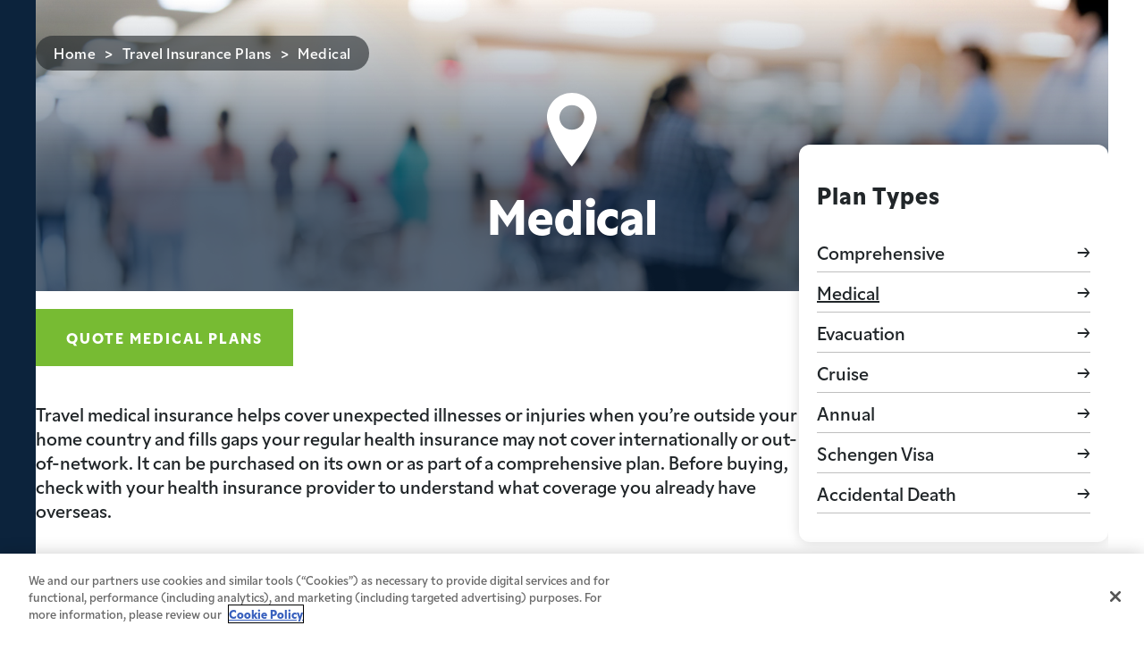

--- FILE ---
content_type: text/html; charset=UTF-8
request_url: https://www.insuremytrip.com/travel-insurance-plans/travel-medical/
body_size: 34582
content:
<!doctype html>
<html
lang="en-US">
<head>
	<!-- Google Tag Manager -->
			<script>(function(w,d,s,l,i){w[l]=w[l]||[];w[l].push({'gtm.start':
		new Date().getTime(),event:'gtm.js'});var f=d.getElementsByTagName(s)[0],
		j=d.createElement(s),dl=l!='dataLayer'?'&l='+l:'';j.async=true;j.src=
		'https://www.googletagmanager.com/gtm.js?id='+i+dl;f.parentNode.insertBefore(j,f);
		})(window,document,'script','dataLayer','GTM-KFKHH9CB');</script>
		<!-- End Google Tag Manager -->

	<!-- Google tag (gtag.js) -->
			<script async src="https://www.googletagmanager.com/gtag/js?id=G-DC2Y2MM873"></script>
		<script>
			window.dataLayer = window.dataLayer || [];
			function gtag(){dataLayer.push(arguments);}
			gtag('js', new Date());
			gtag('consent', 'default', {
				ad_storage: 'granted',
				analytics_storage: 'granted',
				functionality_storage: 'denied',
				personalization_storage: 'denied',
				security_storage: 'granted',
				ad_user_data: 'granted',
				ad_personalization: 'granted',
				wait_for_update: 500
			});

			gtag('config', 'G-DC2Y2MM873');
		</script>
	
	<!-- // phpcs:disable -->
	<meta charset="UTF-8">
<script>
var gform;gform||(document.addEventListener("gform_main_scripts_loaded",function(){gform.scriptsLoaded=!0}),document.addEventListener("gform/theme/scripts_loaded",function(){gform.themeScriptsLoaded=!0}),window.addEventListener("DOMContentLoaded",function(){gform.domLoaded=!0}),gform={domLoaded:!1,scriptsLoaded:!1,themeScriptsLoaded:!1,isFormEditor:()=>"function"==typeof InitializeEditor,callIfLoaded:function(o){return!(!gform.domLoaded||!gform.scriptsLoaded||!gform.themeScriptsLoaded&&!gform.isFormEditor()||(gform.isFormEditor()&&console.warn("The use of gform.initializeOnLoaded() is deprecated in the form editor context and will be removed in Gravity Forms 3.1."),o(),0))},initializeOnLoaded:function(o){gform.callIfLoaded(o)||(document.addEventListener("gform_main_scripts_loaded",()=>{gform.scriptsLoaded=!0,gform.callIfLoaded(o)}),document.addEventListener("gform/theme/scripts_loaded",()=>{gform.themeScriptsLoaded=!0,gform.callIfLoaded(o)}),window.addEventListener("DOMContentLoaded",()=>{gform.domLoaded=!0,gform.callIfLoaded(o)}))},hooks:{action:{},filter:{}},addAction:function(o,r,e,t){gform.addHook("action",o,r,e,t)},addFilter:function(o,r,e,t){gform.addHook("filter",o,r,e,t)},doAction:function(o){gform.doHook("action",o,arguments)},applyFilters:function(o){return gform.doHook("filter",o,arguments)},removeAction:function(o,r){gform.removeHook("action",o,r)},removeFilter:function(o,r,e){gform.removeHook("filter",o,r,e)},addHook:function(o,r,e,t,n){null==gform.hooks[o][r]&&(gform.hooks[o][r]=[]);var d=gform.hooks[o][r];null==n&&(n=r+"_"+d.length),gform.hooks[o][r].push({tag:n,callable:e,priority:t=null==t?10:t})},doHook:function(r,o,e){var t;if(e=Array.prototype.slice.call(e,1),null!=gform.hooks[r][o]&&((o=gform.hooks[r][o]).sort(function(o,r){return o.priority-r.priority}),o.forEach(function(o){"function"!=typeof(t=o.callable)&&(t=window[t]),"action"==r?t.apply(null,e):e[0]=t.apply(null,e)})),"filter"==r)return e[0]},removeHook:function(o,r,t,n){var e;null!=gform.hooks[o][r]&&(e=(e=gform.hooks[o][r]).filter(function(o,r,e){return!!(null!=n&&n!=o.tag||null!=t&&t!=o.priority)}),gform.hooks[o][r]=e)}});
</script>

	<!-- // phpcs:enable -->
	<meta name="viewport" content="width=device-width, initial-scale=1">
	<link rel="profile" href="https://gmpg.org/xfn/11">

													<meta name="keywords" content="travel medical insurance, travel medical insurance plans, best travel medical, international travel medical coverage, medical insurance abroad, travel health insurance, international health insurance, traveling health insurance">
				
																						<link rel="alternate" href="https://www.insuremytrip.com/travel-insurance-plans/travel-medical/" hreflang="en-US">
																									<link rel="alternate" href="https://www.insuremytrip.ca/travel-insurance/plans-coverages/travel-medical-health/" hreflang="en-CA">
																	<meta name='robots' content='index, follow, max-image-preview:large, max-snippet:-1, max-video-preview:-1' />

	<!-- This site is optimized with the Yoast SEO Premium plugin v26.8 (Yoast SEO v26.8) - https://yoast.com/product/yoast-seo-premium-wordpress/ -->
	<title>Travel Medical Insurance Plans - International Health Coverage</title>
	<meta name="description" content="Compare travel medical insurance plans with InsureMyTrip. International travelers can find health coverage &amp; benefits for overseas trips." />
	<link rel="canonical" href="https://www.insuremytrip.com/travel-insurance-plans/travel-medical/" />
	<meta property="og:locale" content="en_US" />
	<meta property="og:type" content="article" />
	<meta property="og:title" content="Medical" />
	<meta property="og:description" content="Compare travel medical insurance plans with InsureMyTrip. International travelers can find health coverage &amp; benefits for overseas trips." />
	<meta property="og:url" content="https://www.insuremytrip.com/travel-insurance-plans/travel-medical/" />
	<meta property="og:site_name" content="InsureMyTrip" />
	<meta property="article:modified_time" content="2026-01-27T16:46:06+00:00" />
	<meta property="og:image" content="https://assets.insuremytrip.com/wp-content/uploads/2025/12/16113852/travel-medical-insurance-plans-international-health-coverage.jpg" />
	<meta property="og:image:width" content="1200" />
	<meta property="og:image:height" content="675" />
	<meta property="og:image:type" content="image/jpeg" />
	<meta name="twitter:card" content="summary_large_image" />
	<meta name="twitter:label1" content="Est. reading time" />
	<meta name="twitter:data1" content="6 minutes" />
	<script type="application/ld+json" class="yoast-schema-graph">{"@context":"https://schema.org","@graph":[{"@type":"WebPage","@id":"https://www.insuremytrip.com/travel-insurance-plans/travel-medical/","url":"https://www.insuremytrip.com/travel-insurance-plans/travel-medical/","name":"Travel Medical Insurance Plans - International Health Coverage","isPartOf":{"@id":"https://www.insuremytrip.com/#website"},"primaryImageOfPage":{"@id":"https://www.insuremytrip.com/travel-insurance-plans/travel-medical/#primaryimage"},"image":{"@id":"https://www.insuremytrip.com/travel-insurance-plans/travel-medical/#primaryimage"},"thumbnailUrl":"https://assets.insuremytrip.com/wp-content/uploads/2025/12/16113852/travel-medical-insurance-plans-international-health-coverage.jpg","datePublished":"2024-08-14T21:38:01+00:00","dateModified":"2026-01-27T16:46:06+00:00","description":"Compare travel medical insurance plans with InsureMyTrip. International travelers can find health coverage & benefits for overseas trips.","breadcrumb":{"@id":"https://www.insuremytrip.com/travel-insurance-plans/travel-medical/#breadcrumb"},"inLanguage":"en-US","potentialAction":[{"@type":"ReadAction","target":["https://www.insuremytrip.com/travel-insurance-plans/travel-medical/"]}]},{"@type":"ImageObject","inLanguage":"en-US","@id":"https://www.insuremytrip.com/travel-insurance-plans/travel-medical/#primaryimage","url":"https://assets.insuremytrip.com/wp-content/uploads/2025/12/16113852/travel-medical-insurance-plans-international-health-coverage.jpg","contentUrl":"https://assets.insuremytrip.com/wp-content/uploads/2025/12/16113852/travel-medical-insurance-plans-international-health-coverage.jpg","width":1200,"height":675,"caption":"Travel Medical Insurance Plans - International Health Coverage"},{"@type":"BreadcrumbList","@id":"https://www.insuremytrip.com/travel-insurance-plans/travel-medical/#breadcrumb","itemListElement":[{"@type":"ListItem","position":1,"name":"Home","item":"https://www.insuremytrip.com/"},{"@type":"ListItem","position":2,"name":"Travel Insurance Plans","item":"https://www.insuremytrip.com/travel-insurance-plans/"},{"@type":"ListItem","position":3,"name":"Medical"}]},{"@type":"WebSite","@id":"https://www.insuremytrip.com/#website","url":"https://www.insuremytrip.com/","name":"InsureMyTrip","description":"","potentialAction":[{"@type":"SearchAction","target":{"@type":"EntryPoint","urlTemplate":"https://www.insuremytrip.com/?s={search_term_string}"},"query-input":{"@type":"PropertyValueSpecification","valueRequired":true,"valueName":"search_term_string"}}],"inLanguage":"en-US"}]}</script>
	<!-- / Yoast SEO Premium plugin. -->


<style id='wp-img-auto-sizes-contain-inline-css'>
img:is([sizes=auto i],[sizes^="auto," i]){contain-intrinsic-size:3000px 1500px}
/*# sourceURL=wp-img-auto-sizes-contain-inline-css */
</style>
<style id='wp-block-library-inline-css'>
:root{--wp-block-synced-color:#7a00df;--wp-block-synced-color--rgb:122,0,223;--wp-bound-block-color:var(--wp-block-synced-color);--wp-editor-canvas-background:#ddd;--wp-admin-theme-color:#007cba;--wp-admin-theme-color--rgb:0,124,186;--wp-admin-theme-color-darker-10:#006ba1;--wp-admin-theme-color-darker-10--rgb:0,107,160.5;--wp-admin-theme-color-darker-20:#005a87;--wp-admin-theme-color-darker-20--rgb:0,90,135;--wp-admin-border-width-focus:2px}@media (min-resolution:192dpi){:root{--wp-admin-border-width-focus:1.5px}}.wp-element-button{cursor:pointer}:root .has-very-light-gray-background-color{background-color:#eee}:root .has-very-dark-gray-background-color{background-color:#313131}:root .has-very-light-gray-color{color:#eee}:root .has-very-dark-gray-color{color:#313131}:root .has-vivid-green-cyan-to-vivid-cyan-blue-gradient-background{background:linear-gradient(135deg,#00d084,#0693e3)}:root .has-purple-crush-gradient-background{background:linear-gradient(135deg,#34e2e4,#4721fb 50%,#ab1dfe)}:root .has-hazy-dawn-gradient-background{background:linear-gradient(135deg,#faaca8,#dad0ec)}:root .has-subdued-olive-gradient-background{background:linear-gradient(135deg,#fafae1,#67a671)}:root .has-atomic-cream-gradient-background{background:linear-gradient(135deg,#fdd79a,#004a59)}:root .has-nightshade-gradient-background{background:linear-gradient(135deg,#330968,#31cdcf)}:root .has-midnight-gradient-background{background:linear-gradient(135deg,#020381,#2874fc)}:root{--wp--preset--font-size--normal:16px;--wp--preset--font-size--huge:42px}.has-regular-font-size{font-size:1em}.has-larger-font-size{font-size:2.625em}.has-normal-font-size{font-size:var(--wp--preset--font-size--normal)}.has-huge-font-size{font-size:var(--wp--preset--font-size--huge)}.has-text-align-center{text-align:center}.has-text-align-left{text-align:left}.has-text-align-right{text-align:right}.has-fit-text{white-space:nowrap!important}#end-resizable-editor-section{display:none}.aligncenter{clear:both}.items-justified-left{justify-content:flex-start}.items-justified-center{justify-content:center}.items-justified-right{justify-content:flex-end}.items-justified-space-between{justify-content:space-between}.screen-reader-text{border:0;clip-path:inset(50%);height:1px;margin:-1px;overflow:hidden;padding:0;position:absolute;width:1px;word-wrap:normal!important}.screen-reader-text:focus{background-color:#ddd;clip-path:none;color:#444;display:block;font-size:1em;height:auto;left:5px;line-height:normal;padding:15px 23px 14px;text-decoration:none;top:5px;width:auto;z-index:100000}html :where(.has-border-color){border-style:solid}html :where([style*=border-top-color]){border-top-style:solid}html :where([style*=border-right-color]){border-right-style:solid}html :where([style*=border-bottom-color]){border-bottom-style:solid}html :where([style*=border-left-color]){border-left-style:solid}html :where([style*=border-width]){border-style:solid}html :where([style*=border-top-width]){border-top-style:solid}html :where([style*=border-right-width]){border-right-style:solid}html :where([style*=border-bottom-width]){border-bottom-style:solid}html :where([style*=border-left-width]){border-left-style:solid}html :where(img[class*=wp-image-]){height:auto;max-width:100%}:where(figure){margin:0 0 1em}html :where(.is-position-sticky){--wp-admin--admin-bar--position-offset:var(--wp-admin--admin-bar--height,0px)}@media screen and (max-width:600px){html :where(.is-position-sticky){--wp-admin--admin-bar--position-offset:0px}}

/*# sourceURL=wp-block-library-inline-css */
</style><style id='wp-block-heading-inline-css'>
h1:where(.wp-block-heading).has-background,h2:where(.wp-block-heading).has-background,h3:where(.wp-block-heading).has-background,h4:where(.wp-block-heading).has-background,h5:where(.wp-block-heading).has-background,h6:where(.wp-block-heading).has-background{padding:1.25em 2.375em}h1.has-text-align-left[style*=writing-mode]:where([style*=vertical-lr]),h1.has-text-align-right[style*=writing-mode]:where([style*=vertical-rl]),h2.has-text-align-left[style*=writing-mode]:where([style*=vertical-lr]),h2.has-text-align-right[style*=writing-mode]:where([style*=vertical-rl]),h3.has-text-align-left[style*=writing-mode]:where([style*=vertical-lr]),h3.has-text-align-right[style*=writing-mode]:where([style*=vertical-rl]),h4.has-text-align-left[style*=writing-mode]:where([style*=vertical-lr]),h4.has-text-align-right[style*=writing-mode]:where([style*=vertical-rl]),h5.has-text-align-left[style*=writing-mode]:where([style*=vertical-lr]),h5.has-text-align-right[style*=writing-mode]:where([style*=vertical-rl]),h6.has-text-align-left[style*=writing-mode]:where([style*=vertical-lr]),h6.has-text-align-right[style*=writing-mode]:where([style*=vertical-rl]){rotate:180deg}
/*# sourceURL=https://www.insuremytrip.com/wp-includes/blocks/heading/style.min.css */
</style>
<style id='wp-block-image-inline-css'>
.wp-block-image>a,.wp-block-image>figure>a{display:inline-block}.wp-block-image img{box-sizing:border-box;height:auto;max-width:100%;vertical-align:bottom}@media not (prefers-reduced-motion){.wp-block-image img.hide{visibility:hidden}.wp-block-image img.show{animation:show-content-image .4s}}.wp-block-image[style*=border-radius] img,.wp-block-image[style*=border-radius]>a{border-radius:inherit}.wp-block-image.has-custom-border img{box-sizing:border-box}.wp-block-image.aligncenter{text-align:center}.wp-block-image.alignfull>a,.wp-block-image.alignwide>a{width:100%}.wp-block-image.alignfull img,.wp-block-image.alignwide img{height:auto;width:100%}.wp-block-image .aligncenter,.wp-block-image .alignleft,.wp-block-image .alignright,.wp-block-image.aligncenter,.wp-block-image.alignleft,.wp-block-image.alignright{display:table}.wp-block-image .aligncenter>figcaption,.wp-block-image .alignleft>figcaption,.wp-block-image .alignright>figcaption,.wp-block-image.aligncenter>figcaption,.wp-block-image.alignleft>figcaption,.wp-block-image.alignright>figcaption{caption-side:bottom;display:table-caption}.wp-block-image .alignleft{float:left;margin:.5em 1em .5em 0}.wp-block-image .alignright{float:right;margin:.5em 0 .5em 1em}.wp-block-image .aligncenter{margin-left:auto;margin-right:auto}.wp-block-image :where(figcaption){margin-bottom:1em;margin-top:.5em}.wp-block-image.is-style-circle-mask img{border-radius:9999px}@supports ((-webkit-mask-image:none) or (mask-image:none)) or (-webkit-mask-image:none){.wp-block-image.is-style-circle-mask img{border-radius:0;-webkit-mask-image:url('data:image/svg+xml;utf8,<svg viewBox="0 0 100 100" xmlns="http://www.w3.org/2000/svg"><circle cx="50" cy="50" r="50"/></svg>');mask-image:url('data:image/svg+xml;utf8,<svg viewBox="0 0 100 100" xmlns="http://www.w3.org/2000/svg"><circle cx="50" cy="50" r="50"/></svg>');mask-mode:alpha;-webkit-mask-position:center;mask-position:center;-webkit-mask-repeat:no-repeat;mask-repeat:no-repeat;-webkit-mask-size:contain;mask-size:contain}}:root :where(.wp-block-image.is-style-rounded img,.wp-block-image .is-style-rounded img){border-radius:9999px}.wp-block-image figure{margin:0}.wp-lightbox-container{display:flex;flex-direction:column;position:relative}.wp-lightbox-container img{cursor:zoom-in}.wp-lightbox-container img:hover+button{opacity:1}.wp-lightbox-container button{align-items:center;backdrop-filter:blur(16px) saturate(180%);background-color:#5a5a5a40;border:none;border-radius:4px;cursor:zoom-in;display:flex;height:20px;justify-content:center;opacity:0;padding:0;position:absolute;right:16px;text-align:center;top:16px;width:20px;z-index:100}@media not (prefers-reduced-motion){.wp-lightbox-container button{transition:opacity .2s ease}}.wp-lightbox-container button:focus-visible{outline:3px auto #5a5a5a40;outline:3px auto -webkit-focus-ring-color;outline-offset:3px}.wp-lightbox-container button:hover{cursor:pointer;opacity:1}.wp-lightbox-container button:focus{opacity:1}.wp-lightbox-container button:focus,.wp-lightbox-container button:hover,.wp-lightbox-container button:not(:hover):not(:active):not(.has-background){background-color:#5a5a5a40;border:none}.wp-lightbox-overlay{box-sizing:border-box;cursor:zoom-out;height:100vh;left:0;overflow:hidden;position:fixed;top:0;visibility:hidden;width:100%;z-index:100000}.wp-lightbox-overlay .close-button{align-items:center;cursor:pointer;display:flex;justify-content:center;min-height:40px;min-width:40px;padding:0;position:absolute;right:calc(env(safe-area-inset-right) + 16px);top:calc(env(safe-area-inset-top) + 16px);z-index:5000000}.wp-lightbox-overlay .close-button:focus,.wp-lightbox-overlay .close-button:hover,.wp-lightbox-overlay .close-button:not(:hover):not(:active):not(.has-background){background:none;border:none}.wp-lightbox-overlay .lightbox-image-container{height:var(--wp--lightbox-container-height);left:50%;overflow:hidden;position:absolute;top:50%;transform:translate(-50%,-50%);transform-origin:top left;width:var(--wp--lightbox-container-width);z-index:9999999999}.wp-lightbox-overlay .wp-block-image{align-items:center;box-sizing:border-box;display:flex;height:100%;justify-content:center;margin:0;position:relative;transform-origin:0 0;width:100%;z-index:3000000}.wp-lightbox-overlay .wp-block-image img{height:var(--wp--lightbox-image-height);min-height:var(--wp--lightbox-image-height);min-width:var(--wp--lightbox-image-width);width:var(--wp--lightbox-image-width)}.wp-lightbox-overlay .wp-block-image figcaption{display:none}.wp-lightbox-overlay button{background:none;border:none}.wp-lightbox-overlay .scrim{background-color:#fff;height:100%;opacity:.9;position:absolute;width:100%;z-index:2000000}.wp-lightbox-overlay.active{visibility:visible}@media not (prefers-reduced-motion){.wp-lightbox-overlay.active{animation:turn-on-visibility .25s both}.wp-lightbox-overlay.active img{animation:turn-on-visibility .35s both}.wp-lightbox-overlay.show-closing-animation:not(.active){animation:turn-off-visibility .35s both}.wp-lightbox-overlay.show-closing-animation:not(.active) img{animation:turn-off-visibility .25s both}.wp-lightbox-overlay.zoom.active{animation:none;opacity:1;visibility:visible}.wp-lightbox-overlay.zoom.active .lightbox-image-container{animation:lightbox-zoom-in .4s}.wp-lightbox-overlay.zoom.active .lightbox-image-container img{animation:none}.wp-lightbox-overlay.zoom.active .scrim{animation:turn-on-visibility .4s forwards}.wp-lightbox-overlay.zoom.show-closing-animation:not(.active){animation:none}.wp-lightbox-overlay.zoom.show-closing-animation:not(.active) .lightbox-image-container{animation:lightbox-zoom-out .4s}.wp-lightbox-overlay.zoom.show-closing-animation:not(.active) .lightbox-image-container img{animation:none}.wp-lightbox-overlay.zoom.show-closing-animation:not(.active) .scrim{animation:turn-off-visibility .4s forwards}}@keyframes show-content-image{0%{visibility:hidden}99%{visibility:hidden}to{visibility:visible}}@keyframes turn-on-visibility{0%{opacity:0}to{opacity:1}}@keyframes turn-off-visibility{0%{opacity:1;visibility:visible}99%{opacity:0;visibility:visible}to{opacity:0;visibility:hidden}}@keyframes lightbox-zoom-in{0%{transform:translate(calc((-100vw + var(--wp--lightbox-scrollbar-width))/2 + var(--wp--lightbox-initial-left-position)),calc(-50vh + var(--wp--lightbox-initial-top-position))) scale(var(--wp--lightbox-scale))}to{transform:translate(-50%,-50%) scale(1)}}@keyframes lightbox-zoom-out{0%{transform:translate(-50%,-50%) scale(1);visibility:visible}99%{visibility:visible}to{transform:translate(calc((-100vw + var(--wp--lightbox-scrollbar-width))/2 + var(--wp--lightbox-initial-left-position)),calc(-50vh + var(--wp--lightbox-initial-top-position))) scale(var(--wp--lightbox-scale));visibility:hidden}}
/*# sourceURL=https://www.insuremytrip.com/wp-includes/blocks/image/style.min.css */
</style>
<style id='wp-block-image-theme-inline-css'>
:root :where(.wp-block-image figcaption){color:#555;font-size:13px;text-align:center}.is-dark-theme :root :where(.wp-block-image figcaption){color:#ffffffa6}.wp-block-image{margin:0 0 1em}
/*# sourceURL=https://www.insuremytrip.com/wp-includes/blocks/image/theme.min.css */
</style>
<style id='wp-block-list-inline-css'>
ol,ul{box-sizing:border-box}:root :where(.wp-block-list.has-background){padding:1.25em 2.375em}
/*# sourceURL=https://www.insuremytrip.com/wp-includes/blocks/list/style.min.css */
</style>
<style id='wp-block-columns-inline-css'>
.wp-block-columns{box-sizing:border-box;display:flex;flex-wrap:wrap!important}@media (min-width:782px){.wp-block-columns{flex-wrap:nowrap!important}}.wp-block-columns{align-items:normal!important}.wp-block-columns.are-vertically-aligned-top{align-items:flex-start}.wp-block-columns.are-vertically-aligned-center{align-items:center}.wp-block-columns.are-vertically-aligned-bottom{align-items:flex-end}@media (max-width:781px){.wp-block-columns:not(.is-not-stacked-on-mobile)>.wp-block-column{flex-basis:100%!important}}@media (min-width:782px){.wp-block-columns:not(.is-not-stacked-on-mobile)>.wp-block-column{flex-basis:0;flex-grow:1}.wp-block-columns:not(.is-not-stacked-on-mobile)>.wp-block-column[style*=flex-basis]{flex-grow:0}}.wp-block-columns.is-not-stacked-on-mobile{flex-wrap:nowrap!important}.wp-block-columns.is-not-stacked-on-mobile>.wp-block-column{flex-basis:0;flex-grow:1}.wp-block-columns.is-not-stacked-on-mobile>.wp-block-column[style*=flex-basis]{flex-grow:0}:where(.wp-block-columns){margin-bottom:1.75em}:where(.wp-block-columns.has-background){padding:1.25em 2.375em}.wp-block-column{flex-grow:1;min-width:0;overflow-wrap:break-word;word-break:break-word}.wp-block-column.is-vertically-aligned-top{align-self:flex-start}.wp-block-column.is-vertically-aligned-center{align-self:center}.wp-block-column.is-vertically-aligned-bottom{align-self:flex-end}.wp-block-column.is-vertically-aligned-stretch{align-self:stretch}.wp-block-column.is-vertically-aligned-bottom,.wp-block-column.is-vertically-aligned-center,.wp-block-column.is-vertically-aligned-top{width:100%}
/*# sourceURL=https://www.insuremytrip.com/wp-includes/blocks/columns/style.min.css */
</style>
<style id='wp-block-group-inline-css'>
.wp-block-group{box-sizing:border-box}:where(.wp-block-group.wp-block-group-is-layout-constrained){position:relative}
/*# sourceURL=https://www.insuremytrip.com/wp-includes/blocks/group/style.min.css */
</style>
<style id='wp-block-group-theme-inline-css'>
:where(.wp-block-group.has-background){padding:1.25em 2.375em}
/*# sourceURL=https://www.insuremytrip.com/wp-includes/blocks/group/theme.min.css */
</style>
<style id='wp-block-paragraph-inline-css'>
.is-small-text{font-size:.875em}.is-regular-text{font-size:1em}.is-large-text{font-size:2.25em}.is-larger-text{font-size:3em}.has-drop-cap:not(:focus):first-letter{float:left;font-size:8.4em;font-style:normal;font-weight:100;line-height:.68;margin:.05em .1em 0 0;text-transform:uppercase}body.rtl .has-drop-cap:not(:focus):first-letter{float:none;margin-left:.1em}p.has-drop-cap.has-background{overflow:hidden}:root :where(p.has-background){padding:1.25em 2.375em}:where(p.has-text-color:not(.has-link-color)) a{color:inherit}p.has-text-align-left[style*="writing-mode:vertical-lr"],p.has-text-align-right[style*="writing-mode:vertical-rl"]{rotate:180deg}
/*# sourceURL=https://www.insuremytrip.com/wp-includes/blocks/paragraph/style.min.css */
</style>
<style id='wp-block-spacer-inline-css'>
.wp-block-spacer{clear:both}
/*# sourceURL=https://www.insuremytrip.com/wp-includes/blocks/spacer/style.min.css */
</style>
<style id='global-styles-inline-css'>
:root{--wp--preset--aspect-ratio--square: 1;--wp--preset--aspect-ratio--4-3: 4/3;--wp--preset--aspect-ratio--3-4: 3/4;--wp--preset--aspect-ratio--3-2: 3/2;--wp--preset--aspect-ratio--2-3: 2/3;--wp--preset--aspect-ratio--16-9: 16/9;--wp--preset--aspect-ratio--9-16: 9/16;--wp--preset--color--black: #000000;--wp--preset--color--cyan-bluish-gray: #abb8c3;--wp--preset--color--white: #ffffff;--wp--preset--color--pale-pink: #f78da7;--wp--preset--color--vivid-red: #cf2e2e;--wp--preset--color--luminous-vivid-orange: #ff6900;--wp--preset--color--luminous-vivid-amber: #fcb900;--wp--preset--color--light-green-cyan: #7bdcb5;--wp--preset--color--vivid-green-cyan: #00d084;--wp--preset--color--pale-cyan-blue: #8ed1fc;--wp--preset--color--vivid-cyan-blue: #0693e3;--wp--preset--color--vivid-purple: #9b51e0;--wp--preset--color--theme-button-green: #7b3;--wp--preset--color--theme-button-blue: #0354D6;--wp--preset--color--theme-text-light-black: #8a8c8c;--wp--preset--color--theme-navy: #0C233C;--wp--preset--color--theme-white: #fff;--wp--preset--color--theme-bg-green: #c9e3ad;--wp--preset--color--theme-bg-green-light: #ebf5e0;--wp--preset--color--theme-bg-slate-dark: #788F9C;--wp--preset--color--theme-bg-slate-light: #F4F5F7;--wp--preset--color--theme-bg-skyblue: #DBEBF7;--wp--preset--color--theme-bg-blue-light: #F6FAFD;--wp--preset--color--theme-bg-purple-dark: #D9CCF2;--wp--preset--color--theme-bg-purple-light: #F5F2FC;--wp--preset--color--theme-bg-yellow-dark: #FFF2DE;--wp--preset--color--theme-bg-yellow-light: #FFF8EE;--wp--preset--color--theme-bg-orange-light: #f7b024;--wp--preset--color--theme-bg-gray-dark: #DEDEDE;--wp--preset--color--theme-bg-gray-light: #EBEBEB;--wp--preset--gradient--vivid-cyan-blue-to-vivid-purple: linear-gradient(135deg,rgb(6,147,227) 0%,rgb(155,81,224) 100%);--wp--preset--gradient--light-green-cyan-to-vivid-green-cyan: linear-gradient(135deg,rgb(122,220,180) 0%,rgb(0,208,130) 100%);--wp--preset--gradient--luminous-vivid-amber-to-luminous-vivid-orange: linear-gradient(135deg,rgb(252,185,0) 0%,rgb(255,105,0) 100%);--wp--preset--gradient--luminous-vivid-orange-to-vivid-red: linear-gradient(135deg,rgb(255,105,0) 0%,rgb(207,46,46) 100%);--wp--preset--gradient--very-light-gray-to-cyan-bluish-gray: linear-gradient(135deg,rgb(238,238,238) 0%,rgb(169,184,195) 100%);--wp--preset--gradient--cool-to-warm-spectrum: linear-gradient(135deg,rgb(74,234,220) 0%,rgb(151,120,209) 20%,rgb(207,42,186) 40%,rgb(238,44,130) 60%,rgb(251,105,98) 80%,rgb(254,248,76) 100%);--wp--preset--gradient--blush-light-purple: linear-gradient(135deg,rgb(255,206,236) 0%,rgb(152,150,240) 100%);--wp--preset--gradient--blush-bordeaux: linear-gradient(135deg,rgb(254,205,165) 0%,rgb(254,45,45) 50%,rgb(107,0,62) 100%);--wp--preset--gradient--luminous-dusk: linear-gradient(135deg,rgb(255,203,112) 0%,rgb(199,81,192) 50%,rgb(65,88,208) 100%);--wp--preset--gradient--pale-ocean: linear-gradient(135deg,rgb(255,245,203) 0%,rgb(182,227,212) 50%,rgb(51,167,181) 100%);--wp--preset--gradient--electric-grass: linear-gradient(135deg,rgb(202,248,128) 0%,rgb(113,206,126) 100%);--wp--preset--gradient--midnight: linear-gradient(135deg,rgb(2,3,129) 0%,rgb(40,116,252) 100%);--wp--preset--font-size--small: 13px;--wp--preset--font-size--medium: 20px;--wp--preset--font-size--large: 36px;--wp--preset--font-size--x-large: 42px;--wp--preset--spacing--20: 0.44rem;--wp--preset--spacing--30: 0.67rem;--wp--preset--spacing--40: 1rem;--wp--preset--spacing--50: 1.5rem;--wp--preset--spacing--60: 2.25rem;--wp--preset--spacing--70: 3.38rem;--wp--preset--spacing--80: 5.06rem;--wp--preset--shadow--natural: 6px 6px 9px rgba(0, 0, 0, 0.2);--wp--preset--shadow--deep: 12px 12px 50px rgba(0, 0, 0, 0.4);--wp--preset--shadow--sharp: 6px 6px 0px rgba(0, 0, 0, 0.2);--wp--preset--shadow--outlined: 6px 6px 0px -3px rgb(255, 255, 255), 6px 6px rgb(0, 0, 0);--wp--preset--shadow--crisp: 6px 6px 0px rgb(0, 0, 0);}:where(.is-layout-flex){gap: 0.5em;}:where(.is-layout-grid){gap: 0.5em;}body .is-layout-flex{display: flex;}.is-layout-flex{flex-wrap: wrap;align-items: center;}.is-layout-flex > :is(*, div){margin: 0;}body .is-layout-grid{display: grid;}.is-layout-grid > :is(*, div){margin: 0;}:where(.wp-block-columns.is-layout-flex){gap: 2em;}:where(.wp-block-columns.is-layout-grid){gap: 2em;}:where(.wp-block-post-template.is-layout-flex){gap: 1.25em;}:where(.wp-block-post-template.is-layout-grid){gap: 1.25em;}.has-black-color{color: var(--wp--preset--color--black) !important;}.has-cyan-bluish-gray-color{color: var(--wp--preset--color--cyan-bluish-gray) !important;}.has-white-color{color: var(--wp--preset--color--white) !important;}.has-pale-pink-color{color: var(--wp--preset--color--pale-pink) !important;}.has-vivid-red-color{color: var(--wp--preset--color--vivid-red) !important;}.has-luminous-vivid-orange-color{color: var(--wp--preset--color--luminous-vivid-orange) !important;}.has-luminous-vivid-amber-color{color: var(--wp--preset--color--luminous-vivid-amber) !important;}.has-light-green-cyan-color{color: var(--wp--preset--color--light-green-cyan) !important;}.has-vivid-green-cyan-color{color: var(--wp--preset--color--vivid-green-cyan) !important;}.has-pale-cyan-blue-color{color: var(--wp--preset--color--pale-cyan-blue) !important;}.has-vivid-cyan-blue-color{color: var(--wp--preset--color--vivid-cyan-blue) !important;}.has-vivid-purple-color{color: var(--wp--preset--color--vivid-purple) !important;}.has-black-background-color{background-color: var(--wp--preset--color--black) !important;}.has-cyan-bluish-gray-background-color{background-color: var(--wp--preset--color--cyan-bluish-gray) !important;}.has-white-background-color{background-color: var(--wp--preset--color--white) !important;}.has-pale-pink-background-color{background-color: var(--wp--preset--color--pale-pink) !important;}.has-vivid-red-background-color{background-color: var(--wp--preset--color--vivid-red) !important;}.has-luminous-vivid-orange-background-color{background-color: var(--wp--preset--color--luminous-vivid-orange) !important;}.has-luminous-vivid-amber-background-color{background-color: var(--wp--preset--color--luminous-vivid-amber) !important;}.has-light-green-cyan-background-color{background-color: var(--wp--preset--color--light-green-cyan) !important;}.has-vivid-green-cyan-background-color{background-color: var(--wp--preset--color--vivid-green-cyan) !important;}.has-pale-cyan-blue-background-color{background-color: var(--wp--preset--color--pale-cyan-blue) !important;}.has-vivid-cyan-blue-background-color{background-color: var(--wp--preset--color--vivid-cyan-blue) !important;}.has-vivid-purple-background-color{background-color: var(--wp--preset--color--vivid-purple) !important;}.has-black-border-color{border-color: var(--wp--preset--color--black) !important;}.has-cyan-bluish-gray-border-color{border-color: var(--wp--preset--color--cyan-bluish-gray) !important;}.has-white-border-color{border-color: var(--wp--preset--color--white) !important;}.has-pale-pink-border-color{border-color: var(--wp--preset--color--pale-pink) !important;}.has-vivid-red-border-color{border-color: var(--wp--preset--color--vivid-red) !important;}.has-luminous-vivid-orange-border-color{border-color: var(--wp--preset--color--luminous-vivid-orange) !important;}.has-luminous-vivid-amber-border-color{border-color: var(--wp--preset--color--luminous-vivid-amber) !important;}.has-light-green-cyan-border-color{border-color: var(--wp--preset--color--light-green-cyan) !important;}.has-vivid-green-cyan-border-color{border-color: var(--wp--preset--color--vivid-green-cyan) !important;}.has-pale-cyan-blue-border-color{border-color: var(--wp--preset--color--pale-cyan-blue) !important;}.has-vivid-cyan-blue-border-color{border-color: var(--wp--preset--color--vivid-cyan-blue) !important;}.has-vivid-purple-border-color{border-color: var(--wp--preset--color--vivid-purple) !important;}.has-vivid-cyan-blue-to-vivid-purple-gradient-background{background: var(--wp--preset--gradient--vivid-cyan-blue-to-vivid-purple) !important;}.has-light-green-cyan-to-vivid-green-cyan-gradient-background{background: var(--wp--preset--gradient--light-green-cyan-to-vivid-green-cyan) !important;}.has-luminous-vivid-amber-to-luminous-vivid-orange-gradient-background{background: var(--wp--preset--gradient--luminous-vivid-amber-to-luminous-vivid-orange) !important;}.has-luminous-vivid-orange-to-vivid-red-gradient-background{background: var(--wp--preset--gradient--luminous-vivid-orange-to-vivid-red) !important;}.has-very-light-gray-to-cyan-bluish-gray-gradient-background{background: var(--wp--preset--gradient--very-light-gray-to-cyan-bluish-gray) !important;}.has-cool-to-warm-spectrum-gradient-background{background: var(--wp--preset--gradient--cool-to-warm-spectrum) !important;}.has-blush-light-purple-gradient-background{background: var(--wp--preset--gradient--blush-light-purple) !important;}.has-blush-bordeaux-gradient-background{background: var(--wp--preset--gradient--blush-bordeaux) !important;}.has-luminous-dusk-gradient-background{background: var(--wp--preset--gradient--luminous-dusk) !important;}.has-pale-ocean-gradient-background{background: var(--wp--preset--gradient--pale-ocean) !important;}.has-electric-grass-gradient-background{background: var(--wp--preset--gradient--electric-grass) !important;}.has-midnight-gradient-background{background: var(--wp--preset--gradient--midnight) !important;}.has-small-font-size{font-size: var(--wp--preset--font-size--small) !important;}.has-medium-font-size{font-size: var(--wp--preset--font-size--medium) !important;}.has-large-font-size{font-size: var(--wp--preset--font-size--large) !important;}.has-x-large-font-size{font-size: var(--wp--preset--font-size--x-large) !important;}
:where(.wp-block-columns.is-layout-flex){gap: 2em;}:where(.wp-block-columns.is-layout-grid){gap: 2em;}
/*# sourceURL=global-styles-inline-css */
</style>
<style id='core-block-supports-inline-css'>
.wp-elements-cf06919c9d7777f034dac7555767d4d3 a:where(:not(.wp-element-button)){color:var(--wp--preset--color--theme-white);}.wp-elements-9d71c1f363bda143a730013706205347 a:where(:not(.wp-element-button)){color:var(--wp--preset--color--theme-white);}.wp-elements-eac5ed2bc1f3059815d36da025e7ab46 a:where(:not(.wp-element-button)){color:var(--wp--preset--color--theme-white);}.wp-container-core-columns-is-layout-9d6595d7{flex-wrap:nowrap;}
/*# sourceURL=core-block-supports-inline-css */
</style>

<style id='classic-theme-styles-inline-css'>
/*! This file is auto-generated */
.wp-block-button__link{color:#fff;background-color:#32373c;border-radius:9999px;box-shadow:none;text-decoration:none;padding:calc(.667em + 2px) calc(1.333em + 2px);font-size:1.125em}.wp-block-file__button{background:#32373c;color:#fff;text-decoration:none}
/*# sourceURL=/wp-includes/css/classic-themes.min.css */
</style>
<link rel='stylesheet' id='custom-table-tooltip-frontend-css' href='https://www.insuremytrip.com/wp-content/plugins/custom-table-tooltip/custom-table-tooltip.css?ver=1769519924' media='all' />
<link rel='stylesheet' id='imt-block-accordion-css' href='https://www.insuremytrip.com/wp-content/plugins/imt-blocks/blocks/accordion/style.css?ver=1769519924' media='all' />
<link rel='stylesheet' id='imt-block-app-loader-css' href='https://www.insuremytrip.com/wp-content/plugins/imt-blocks/blocks/app-loader/style.css?ver=1769519924' media='all' />
<link rel='stylesheet' id='imt-block-breadcrumb-css' href='https://www.insuremytrip.com/wp-content/plugins/imt-blocks/blocks/breadcrumb/style.css?ver=1769519924' media='all' />
<link rel='stylesheet' id='imt-block-button-css' href='https://www.insuremytrip.com/wp-content/plugins/imt-blocks/blocks/button/style.css?ver=1769519924' media='all' />
<link rel='stylesheet' id='imt-block-cards-css' href='https://www.insuremytrip.com/wp-content/plugins/imt-blocks/blocks/cards/style.css?ver=1769519924' media='all' />
<link rel='stylesheet' id='imt-block-category-nav-css' href='https://www.insuremytrip.com/wp-content/plugins/imt-blocks/blocks/category-nav/style.css?ver=1769519924' media='all' />
<link rel='stylesheet' id='imt-block-content-css' href='https://www.insuremytrip.com/wp-content/plugins/imt-blocks/blocks/content/style.css?ver=1769519924' media='all' />
<link rel='stylesheet' id='imt-block-content-links-image-css' href='https://www.insuremytrip.com/wp-content/plugins/imt-blocks/blocks/content-links-image/style.css?ver=1769519924' media='all' />
<link rel='stylesheet' id='imt-block-content-row-css' href='https://www.insuremytrip.com/wp-content/plugins/imt-blocks/blocks/content-row/style.css?ver=1769519924' media='all' />
<link rel='stylesheet' id='imt-block-content-tiles-css' href='https://www.insuremytrip.com/wp-content/plugins/imt-blocks/blocks/content-tiles/style.css?ver=1769519924' media='all' />
<link rel='stylesheet' id='imt-block-featured-post-css' href='https://www.insuremytrip.com/wp-content/plugins/imt-blocks/blocks/featured-post/style.css?ver=1769519924' media='all' />
<link rel='stylesheet' id='imt-block-hero-css' href='https://www.insuremytrip.com/wp-content/plugins/imt-blocks/blocks/hero/style.css?ver=1769519924' media='all' />
<link rel='stylesheet' id='imt-block-image-block-css' href='https://www.insuremytrip.com/wp-content/plugins/imt-blocks/blocks/image-block/style.css?ver=1769519924' media='all' />
<link rel='stylesheet' id='imt-block-link-nav-css' href='https://www.insuremytrip.com/wp-content/plugins/imt-blocks/blocks/link-nav/style.css?ver=1769519924' media='all' />
<link rel='stylesheet' id='imt-block-links-css' href='https://www.insuremytrip.com/wp-content/plugins/imt-blocks/blocks/links/style.css?ver=1769519924' media='all' />
<link rel='stylesheet' id='imt-block-logos-css' href='https://www.insuremytrip.com/wp-content/plugins/imt-blocks/blocks/logos/style.css?ver=1769519924' media='all' />
<link rel='stylesheet' id='imt-block-plan-listing-css' href='https://www.insuremytrip.com/wp-content/plugins/imt-blocks/blocks/plan-listing/style.css?ver=1769519924' media='all' />
<link rel='stylesheet' id='imt-block-plan-listing-text-css' href='https://www.insuremytrip.com/wp-content/plugins/imt-blocks/blocks/plan-listing-text/style.css?ver=1769519924' media='all' />
<link rel='stylesheet' id='imt-block-post-grid-css' href='https://www.insuremytrip.com/wp-content/plugins/imt-blocks/blocks/post-grid/style.css?ver=1769519924' media='all' />
<link rel='stylesheet' id='imt-block-post-listing-css' href='https://www.insuremytrip.com/wp-content/plugins/imt-blocks/blocks/post-listing/style.css?ver=1769519924' media='all' />
<link rel='stylesheet' id='imt-block-post-slider-css' href='https://www.insuremytrip.com/wp-content/plugins/imt-blocks/blocks/post-slider/style.css?ver=1769519924' media='all' />
<link rel='stylesheet' id='imt-block-provider-listing-css' href='https://www.insuremytrip.com/wp-content/plugins/imt-blocks/blocks/provider-listing/style.css?ver=1769519924' media='all' />
<link rel='stylesheet' id='imt-block-quote-button-css' href='https://www.insuremytrip.com/wp-content/plugins/imt-blocks/blocks/quote-button/style.css?ver=1769519924' media='all' />
<link rel='stylesheet' id='imt-block-rating-cards-css' href='https://www.insuremytrip.com/wp-content/plugins/imt-blocks/blocks/rating-cards/style.css?ver=1769519924' media='all' />
<link rel='stylesheet' id='imt-block-rating-reviews-css' href='https://www.insuremytrip.com/wp-content/plugins/imt-blocks/blocks/rating-reviews/style.css?ver=1769519924' media='all' />
<link rel='stylesheet' id='imt-block-rating-stars-css' href='https://www.insuremytrip.com/wp-content/plugins/imt-blocks/blocks/rating-stars/style.css?ver=1769519924' media='all' />
<link rel='stylesheet' id='imt-block-recognitions-css' href='https://www.insuremytrip.com/wp-content/plugins/imt-blocks/blocks/recognitions/style.css?ver=1769519924' media='all' />
<link rel='stylesheet' id='imt-block-select-plans-css' href='https://www.insuremytrip.com/wp-content/plugins/imt-blocks/blocks/select-plans/style.css?ver=1769519924' media='all' />
<link rel='stylesheet' id='imt-block-side-menu-css' href='https://www.insuremytrip.com/wp-content/plugins/imt-blocks/blocks/side-menu/style.css?ver=1769519924' media='all' />
<link rel='stylesheet' id='imt-block-simple-post-css' href='https://www.insuremytrip.com/wp-content/plugins/imt-blocks/blocks/simple-post/style.css?ver=1769519924' media='all' />
<link rel='stylesheet' id='imt-block-testimonials-css' href='https://www.insuremytrip.com/wp-content/plugins/imt-blocks/blocks/testimonials/style.css?ver=1769519924' media='all' />
<link rel='stylesheet' id='imt-block-truncated-paragraph-css' href='https://www.insuremytrip.com/wp-content/plugins/imt-blocks/blocks/truncated-paragraph/style.css?ver=1769519924' media='all' />
<link rel='stylesheet' id='imt-blocks-common-css' href='https://www.insuremytrip.com/wp-content/plugins/imt-blocks/assets/css/style.css?ver=1769519924-1.0.5' media='all' />
<link rel='stylesheet' id='imt-style-css' href='https://www.insuremytrip.com/wp-content/themes/insuremytrip/style.css?ver=1.0.0' media='all' />
<link rel='stylesheet' id='am_assets-css-root-css-css' href='https://www.insuremytrip.com/wp-content/themes/insuremytrip/assets/css/root.css?ver=1769519925' media='all' />
<link rel='stylesheet' id='am_assets-css-style-css-css' href='https://www.insuremytrip.com/wp-content/themes/insuremytrip/assets/css/style.css?ver=1769519925' media='all' />
<link rel='stylesheet' id='am_assets-css-comments-css-css' href='https://www.insuremytrip.com/wp-content/themes/insuremytrip/assets/css/comments.css?ver=1769519925' media='all' />
<link rel='stylesheet' id='algolia-autocomplete-css' href='https://www.insuremytrip.com/wp-content/plugins/wp-search-with-algolia/css/algolia-autocomplete.css?ver=2.11.1' media='all' />
<style id='kadence-blocks-global-variables-inline-css'>
:root {--global-kb-font-size-sm:clamp(0.8rem, 0.73rem + 0.217vw, 0.9rem);--global-kb-font-size-md:clamp(1.1rem, 0.995rem + 0.326vw, 1.25rem);--global-kb-font-size-lg:clamp(1.75rem, 1.576rem + 0.543vw, 2rem);--global-kb-font-size-xl:clamp(2.25rem, 1.728rem + 1.63vw, 3rem);--global-kb-font-size-xxl:clamp(2.5rem, 1.456rem + 3.26vw, 4rem);--global-kb-font-size-xxxl:clamp(2.75rem, 0.489rem + 7.065vw, 6rem);}:root {--global-palette1: #3182CE;--global-palette2: #2B6CB0;--global-palette3: #1A202C;--global-palette4: #2D3748;--global-palette5: #4A5568;--global-palette6: #718096;--global-palette7: #EDF2F7;--global-palette8: #F7FAFC;--global-palette9: #ffffff;}
/*# sourceURL=kadence-blocks-global-variables-inline-css */
</style>
<script src="https://www.insuremytrip.com/wp-content/plugins/wp-sentry-integration/public/wp-sentry-browser.min.js?ver=8.8.0" id="wp-sentry-browser-bundle-js"></script>
<script id="wp-sentry-browser-js-extra">
var wp_sentry = {"environment":"production","release":"1.0.2","context":{"tags":{"wordpress":"6.9","language":"en-US"}},"dsn":"https://0f0371f64241255951ad28554cb4a488@o4507339983159296.ingest.us.sentry.io/4507340174786560"};
//# sourceURL=wp-sentry-browser-js-extra
</script>
<script src="https://www.insuremytrip.com/wp-content/plugins/wp-sentry-integration/public/wp-sentry-init.js?ver=8.8.0" id="wp-sentry-browser-js"></script>
<script src="https://www.insuremytrip.com/wp-includes/js/jquery/jquery.min.js?ver=3.7.1" id="jquery-core-js"></script>
<script src="https://www.insuremytrip.com/wp-includes/js/jquery/jquery-migrate.min.js?ver=3.4.1" id="jquery-migrate-js"></script>
<script src="https://www.insuremytrip.com/wp-content/plugins/advanced-custom-fields-pro/assets/build/js/acf.min.js?ver=6.7.0.2" id="acf-js"></script>
			<script id="imt-datadog">
				(function(h,o,u,n,d) {
					h=h[d]=h[d]||{q:[],onReady:function(c){h.q.push(c)}}
					d=o.createElement(u);d.async=1;d.src=n
					n=o.getElementsByTagName(u)[0];n.parentNode.insertBefore(d,n)
				})(window,document,'script','https://www.datadoghq-browser-agent.com/us1/v6/datadog-rum.js','DD_RUM');

				window.DD_RUM.onReady(function() {
					window.DD_RUM.init({
						clientToken: 'pub8f52b60d7b9180984ec77cef064ad5d7',
						applicationId: 'b39903d0-d2a7-43ec-b9f9-f283bb7c2d7a',
						site: 'datadoghq.com',
						service: 'wordpress---frontend',
						env: 'prod',
						// Need a good way to get a version
						version: 'datadog-trial',
						sessionSampleRate: 2,
						sessionReplaySampleRate: 0,
						trackBfcacheViews: true,
						defaultPrivacyLevel: 'mask-user-input',
					});
				});
			</script>
			
    <style id="antiClickjack">
        body { display: none !important; }
    </style>
    <script type="text/javascript">
        if (self === top) {
            var antiClickjack = document.getElementById("antiClickjack");
            antiClickjack.parentNode.removeChild(antiClickjack);
        } else {
            top.location = self.location;
        }
    </script>
    <link rel="prefetch" href="https://d1doq7xq4s4t2o.cloudfront.net/quote-results/4.2.0/assets/quote-results-app.js" as="script"><link rel="prefetch" href="https://d1doq7xq4s4t2o.cloudfront.net/quote-results/4.2.0/assets/quote-results-app.css" as="style"><link rel="prefetch" href="https://d1doq7xq4s4t2o.cloudfront.net/quote-form/3.9.2/assets/quote-form-app.js" as="script"><link rel="prefetch" href="https://d1doq7xq4s4t2o.cloudfront.net/quote-form/3.9.2/assets/quote-form-app.css" as="style"><link rel="prefetch" href="https://d1doq7xq4s4t2o.cloudfront.net/purchase/3.3.7/assets/index.js" as="script"><link rel="prefetch" href="https://d1doq7xq4s4t2o.cloudfront.net/purchase/3.3.7/assets/index.css" as="style"><link rel="prefetch" href="https://d1doq7xq4s4t2o.cloudfront.net/quote-form-v2/n/a/assets/quote-form-app.js" as="script"><link rel="prefetch" href="https://d1doq7xq4s4t2o.cloudfront.net/quote-form-v2/n/a/assets/quote-form-app.css" as="style"><link rel="preconnect" href="https://use.typekit.net" crossorigin>
<link rel="preload" href="https://use.typekit.net/ena3auw.css" as="style" crossorigin>
<link rel="stylesheet" href="https://use.typekit.net/ena3auw.css" media="print" onload="this.media='all'">
<noscript>
            <link rel="stylesheet" href="https://use.typekit.net/ena3auw.css">
          </noscript>
		<style>
			.algolia-search-highlight {
				background-color: #fffbcc;
				border-radius: 2px;
				font-style: normal;
			}
		</style>
		<link rel="icon" href="https://assets.insuremytrip.com/wp-content/uploads/2024/12/05105927/cropped-IMT_logo-mark_favicon_512x512-32x32.png" sizes="32x32" />
<link rel="icon" href="https://assets.insuremytrip.com/wp-content/uploads/2024/12/05105927/cropped-IMT_logo-mark_favicon_512x512-192x192.png" sizes="192x192" />
<link rel="apple-touch-icon" href="https://assets.insuremytrip.com/wp-content/uploads/2024/12/05105927/cropped-IMT_logo-mark_favicon_512x512-180x180.png" />
<meta name="msapplication-TileImage" content="https://assets.insuremytrip.com/wp-content/uploads/2024/12/05105927/cropped-IMT_logo-mark_favicon_512x512-270x270.png" />
		<style id="wp-custom-css">
			.header .nav .menu .menu-item {
font-kerning: none;
letter-spacing: 0.05rem;	
}

.default-search-container .list-provider .list-provider__image img {
-o-object-fit: cover;
object-fit: inherit;
min-width: 100%;

border-radius: 8px;
}

.answer-label + .comment-text {
    background-color: #F3F9EC;
}

.comments-title-parent {
	border: none;
}

h2.comments-title {
	margin-bottom: 0;
}

.question-label {
	padding-top: 2rem;
	border-top: 1px solid #ccc;
}

.feature-list a > img {
	min-height: 40px;
}

button.submenu-close{
transform: rotate(45deg);
width: 14px;
height: 14px;
background: url("data:image/svg+xml,%3Csvg width='14' height='14' viewBox='0 0 14 14' fill='none' xmlns='http://www.w3.org/2000/svg'%3E%3Cpath d='M14 7L0 7' stroke='white'/%3E%3Cpath d='M7 0L7 14' stroke='white'/%3E%3C/svg%3E%0A") no-repeat;
background-size: cover;
	color:#808080;
}

.card-article:not(:has(.card-article__img)),
[data-pcategory="News"] .card-article {
	background: url(https://assets.insuremytrip.com/wp-content/uploads/2024/12/09141144/block-with-pin_394x340.jpg);
	z-index: -1;
}

.card-article:not(:has(.card-article__img)):before {
	background: linear-gradient(180deg, rgba(0, 0, 0, 0) 0%, rgba(0, 0, 0, 0.3) 80%);
}

[data-pcategory="News"] .card-article .card-article__img {
	display: none;
}

.slider-testimonials + .btn-holder:not(.acf-enabled) {
	display: none;
}

#algolia-hits .review-rate { 
	display: none;
}

.similar-post .card-provider .moretag {
	display: none;
}

.flip-tile-wrapper {
	grid-template-columns: repeat(auto-fill, minmax(min(100%, 440px), 1fr));
}

.gform_policy_change_info_example > img {
	display: none;
}

#comments .children {
	padding-left: 1.5em;
}


@media (max-width: 1199px) {
    .imtQuoteFormContainer .imtQuoteForm__button-container {
        margin-inline: auto !important;
    }
}

@media (max-width: 1200px) {
	#menu-main-menu .sub-menu > *:first-child {
		display: none;
	}
}

figure {
    margin: 0;
}

@media (min-width: 1024px) {
	#searchOverlay {
		max-height: 500px;
		filter: drop-shadow(gray 1rem 1rem 20px);
		input::placeholder {
			color: #2a2a2a;
		}
	}
}

#main:has(#quote-form) ~ .main-quote-btn.sticky-bottom, #main:has(#quote-results-app) ~ .main-quote-btn.sticky-bottom, #main:has(#minimal-quote-form) ~ .main-quote-btn.sticky-bottom, #main:has(#purchase-app) ~ .main-quote-btn.sticky-bottom {
    display: none;
}


#searchOverlay .cta-form__field > input[type="text"] {
	background-size: 17px;
	background-position: 0px 30px;
	background-image: url("data:image/svg+xml,%3Csvg xmlns='http://www.w3.org/2000/svg' xml:space='preserve' width='122.879' height='119.799'%3E%3Cpath fill='%23%232a2a2a' class='search-icon-path' d='M49.988 0h.016v.007C63.803.011 76.298 5.608 85.34 14.652c9.027 9.031 14.619 21.515 14.628 35.303h.007V50.028h-.007a49.932 49.932 0 0 1-3.471 18.301v.007a50.011 50.011 0 0 1-5.547 10.307l29.082 26.139.018.016.157.146.011.011a8.602 8.602 0 0 1 2.649 5.78 8.611 8.611 0 0 1-1.979 5.971l-.011.016-.175.203-.035.035-.146.16-.016.021a8.594 8.594 0 0 1-5.78 2.646 8.602 8.602 0 0 1-5.971-1.978l-.015-.011-.204-.175-.029-.024-29.745-26.734c-.88.62-1.778 1.209-2.687 1.765a50.063 50.063 0 0 1-3.813 2.115c-6.699 3.342-14.269 5.222-22.272 5.222v.007h-.016v-.007c-13.799-.004-26.296-5.601-35.338-14.645C5.605 76.291.016 63.805.007 50.021H0v-.049h.007c.004-13.799 5.601-26.296 14.645-35.338C23.683 5.608 36.167.016 49.955.007V0h.033zm.016 11.21v.007h-.049v-.007c-10.686.007-20.372 4.35-27.384 11.359-7.011 7.009-11.358 16.705-11.361 27.404h.007v.049h-.007c.007 10.686 4.347 20.367 11.359 27.381 7.009 7.012 16.705 11.359 27.403 11.361v-.007h.049v.007c10.686-.007 20.368-4.348 27.382-11.359 7.011-7.009 11.358-16.702 11.36-27.4h-.006v-.049h.006c-.006-10.686-4.35-20.372-11.358-27.384-7.009-7.012-16.702-11.359-27.401-11.362z'/%3E%3C/svg%3E");
}



.calculator__inputs-section:nth-child(odd) div {
	display: inline-flex;
}

.section-hero.no-featured-image {
    background: transparent url(https://assets.insuremytrip.com/wp-content/uploads/2024/12/08131023/generic-map-hero-image_Drk-blue-02_1440x600.jpg) no-repeat;
    background-size: 100%;
}

.homepage-cards .cards-wrapper {
      grid-template-columns: repeat(auto-fit, minmax(220px, 1fr));
      gap: 20px;
}

.card-service .card-service__icon-img {
	width: 150px;
}

.annual-plan-sidebar {
  display: flex;
  flex-direction: column;
  align-items: center;
  text-align: center;
}

#quote-results-app .provider-content p {
	margin-bottom: 10px;
}

.btn-mini-quote-form {
  border-radius: 0;
}

.mini-overlay-quote-form-header {
	color: var(--imt-font-color-main);
}

.quote-modalquote {
	.imtQuoteFormContainer input {
		color: var(--imt-font-color-main);
	}	
}

		</style>
			<script type="text/javascript">window.IMT = {"purchase_flow":{"purchase_flow_data":{"pfm_new_quote_url":"\/travel-insurance\/quote\/?newQuote=true","pfm_new_quote_button_text":"Start Over","pfm_current_quote_url":"\/travel-insurance\/quote\/results?_qid=","pfm_current_quote_button_text":"Continue"}}};</script><link rel='stylesheet' id='gravity_forms_theme_reset-css' href='https://www.insuremytrip.com/wp-content/plugins/gravityforms/assets/css/dist/gravity-forms-theme-reset.min.css?ver=2.9.25' media='all' />
<link rel='stylesheet' id='gravity_forms_theme_foundation-css' href='https://www.insuremytrip.com/wp-content/plugins/gravityforms/assets/css/dist/gravity-forms-theme-foundation.min.css?ver=2.9.25' media='all' />
<link rel='stylesheet' id='gravity_forms_theme_framework-css' href='https://www.insuremytrip.com/wp-content/plugins/gravityforms/assets/css/dist/gravity-forms-theme-framework.min.css?ver=2.9.25' media='all' />
<link rel='stylesheet' id='gravity_forms_orbital_theme-css' href='https://www.insuremytrip.com/wp-content/plugins/gravityforms/assets/css/dist/gravity-forms-orbital-theme.min.css?ver=2.9.25' media='all' />
</head>

<body class="wp-singular page-template-default page page-id-127 page-child parent-pageid-115 wp-theme-insuremytrip insuremytrip no-sidebar">

<!-- Google Tag Manager (noscript) -->
	<noscript><iframe src="https://www.googletagmanager.com/ns.html?id=GTM-KFKHH9CB"
	height="0" width="0" style="display:none;visibility:hidden"></iframe></noscript>
	<!-- End Google Tag Manager (noscript) -->

<a href="#main" id="skipnav">Skip to main content</a>
<div class="wrapper"> <!-- wrapper start-->
	<header class="header">
		<div class="header__container container">
							<!-- // phpcs:disable -->
				<a href="tel:8004874722"
					data-cy="call_us"
					class="cta-btn hidden--lg"
					aria-label="Call us at 800-487-4722">
					<img src="https://www.insuremytrip.com/wp-content/themes/insuremytrip/assets/img/icon-phone.svg" alt="" aria-hidden="true">					<span class="screen-reader-text">
						800-487-4722					</span>
				</a>
				<!-- // phpcs:enable -->
											<a data-cy="logo" href="https://www.insuremytrip.com" class="logo">
					<img src="https://assets.insuremytrip.com/wp-content/uploads/2025/10/12184147/imt-logo.svg" alt="InsureMyTrip" class="logo__img global_logo">				</a>
							<button class="nav-opener" data-cy="nav-close" aria-expanded="false" aria-controls="menu-main-menu">
				<span class="screen-reader-text">Toggle menu</span>
				<span aria-hidden="true">Menu</span>
			</button>
			<div class="nav-drop">
				<nav class="nav" aria-label="Main navigation">
					<div class="nav__wrap">
													<ul class="sublist">
																	<!-- // phpcs:disable -->
									<li class="sublist__item">
										<a class="sublist__link"
											data-cy="contact-us"
											href="/contact/"
											target="_self"
											>
											Contact Us										</a>
									</li>
									<!-- // phpcs:enable -->
																</ul>
													<div class="nav-menu">
							<ul id="menu-main-menu" class="menu main-navigation"><li id="menu-item-292" class="menu-item menu-item-type-custom menu-item-object-custom current-menu-ancestor current-menu-parent menu-item-has-children menu-item-292"><a href="#" data-cy="menu-item-plans">Plans</a>
<ul class="sub-menu">
	<li id="menu-item-293" class="menu-item menu-item-type-custom menu-item-object-custom menu-item-293"><a data-cy="menu-item-plans">Plans</a></li>
	<li id="menu-item-8885" class="menu-item menu-item-type-custom menu-item-object-custom menu-item-8885"><a href="/explore-plans/" data-cy="menu-item-explore-plans">Explore Plans</a></li>
	<li id="menu-item-8886" class="menu-item menu-item-type-custom menu-item-object-custom menu-item-8886"><a href="/travel-insurance-providers/" data-cy="menu-item-explore-providers">Explore Providers</a></li>
	<li id="menu-item-8884" class="menu-item menu-item-type-custom menu-item-object-custom menu-item-8884"><a href="/travel-insurance-plans/" data-cy="menu-item-plan-types">Plan Types</a></li>
	<li id="menu-item-8887" class="menu-item menu-item-type-custom menu-item-object-custom menu-item-8887"><a href="/about/compare-travel-insurance/" data-cy="menu-item-compare-travel-insurance">Compare Travel Insurance</a></li>
	<li id="menu-item-10312" class="menu-item menu-item-type-post_type menu-item-object-page menu-item-10312"><a href="https://www.insuremytrip.com/travel-insurance-plans/comprehensive/" data-cy="menu-item-comprehensive-travel-insurance">Comprehensive Travel Insurance</a></li>
	<li id="menu-item-10316" class="menu-item menu-item-type-custom menu-item-object-custom menu-item-10316"><a href="/travel-insurance-plans/cruise/" data-cy="menu-item-cruise-travel-insurance">Cruise Travel Insurance</a></li>
	<li id="menu-item-10317" class="menu-item menu-item-type-custom menu-item-object-custom menu-item-10317"><a href="/travel-insurance-plans/annual/" data-cy="menu-item-annual-travel-insurance">Annual Travel Insurance</a></li>
	<li id="menu-item-10318" class="menu-item menu-item-type-custom menu-item-object-custom menu-item-10318"><a href="/intrip-lp/" data-cy="menu-item-high-cost-travel-insurance">High Cost Travel Insurance</a></li>
	<li id="menu-item-10313" class="menu-item menu-item-type-post_type menu-item-object-page current-menu-item page_item page-item-127 current_page_item menu-item-10313"><a href="https://www.insuremytrip.com/travel-insurance-plans/travel-medical/" aria-current="page" data-cy="menu-item-medical-travel-insurance">Medical Travel Insurance</a></li>
	<li id="menu-item-10314" class="menu-item menu-item-type-post_type menu-item-object-page menu-item-10314"><a href="https://www.insuremytrip.com/about/education-program/" data-cy="menu-item-student-travel-insurance">Student Travel Insurance</a></li>
	<li id="menu-item-10315" class="menu-item menu-item-type-custom menu-item-object-custom menu-item-10315"><a href="/travel-insurance-plans-coverages/cancel-for-any-reason/" data-cy="menu-item-cancel-for-any-reason-coverage">Cancel for Any Reason Coverage</a></li>
</ul>
</li>
<li id="menu-item-298" class="menu-item menu-item-type-custom menu-item-object-custom menu-item-has-children menu-item-298"><a href="#" data-cy="menu-item-reviews-faqs">Reviews &#038; FAQs</a>
<ul class="sub-menu">
	<li id="menu-item-299" class="menu-item menu-item-type-custom menu-item-object-custom menu-item-299"><a data-cy="menu-item-reviews-faqs">Reviews &#038; FAQs</a></li>
	<li id="menu-item-8888" class="menu-item menu-item-type-custom menu-item-object-custom menu-item-8888"><a href="/travel-insurance-reviews/" data-cy="menu-item-plan-providers-reviews">Plan &#038; Providers Reviews</a></li>
	<li id="menu-item-8889" class="menu-item menu-item-type-custom menu-item-object-custom menu-item-8889"><a href="/insuremytrip-reviews/" data-cy="menu-item-insuremytrip-reviews">InsureMyTrip Reviews</a></li>
	<li id="menu-item-8890" class="menu-item menu-item-type-custom menu-item-object-custom menu-item-8890"><a href="/travel-insurance-faqs/" data-cy="menu-item-faqs">FAQs</a></li>
</ul>
</li>
<li id="menu-item-303" class="menu-item menu-item-type-custom menu-item-object-custom menu-item-has-children menu-item-303"><a href="#" data-cy="menu-item-resources">Resources</a>
<ul class="sub-menu">
	<li id="menu-item-304" class="menu-item menu-item-type-custom menu-item-object-custom menu-item-304"><a data-cy="menu-item-resources">Resources</a></li>
	<li id="menu-item-8891" class="menu-item menu-item-type-custom menu-item-object-custom menu-item-8891"><a href="/about/" data-cy="menu-item-our-company">Our Company</a></li>
	<li id="menu-item-8892" class="menu-item menu-item-type-custom menu-item-object-custom menu-item-8892"><a href="/traveler-guidance/" data-cy="menu-item-traveler-guidance">Traveler Guidance</a></li>
	<li id="menu-item-8893" class="menu-item menu-item-type-custom menu-item-object-custom menu-item-8893"><a href="/extra-travel-coverage/" data-cy="menu-item-extra-travel-coverages">Extra Travel Coverages</a></li>
	<li id="menu-item-8894" class="menu-item menu-item-type-custom menu-item-object-custom menu-item-8894"><a href="/about/media-center/" data-cy="menu-item-media-center">Media Center</a></li>
	<li id="menu-item-8895" class="menu-item menu-item-type-custom menu-item-object-custom menu-item-8895"><a href="/destinations/" data-cy="menu-item-destinations">Destinations</a></li>
</ul>
</li>
<li id="menu-item-308" class="menu-item menu-item-type-custom menu-item-object-custom menu-item-has-children menu-item-308"><a href="#" data-cy="menu-item-get-support">Get Support</a>
<ul class="sub-menu">
	<li id="menu-item-309" class="menu-item menu-item-type-custom menu-item-object-custom menu-item-309"><a data-cy="menu-item-get-support">Get Support</a></li>
	<li id="menu-item-8896" class="menu-item menu-item-type-custom menu-item-object-custom menu-item-8896"><a href="/contact/" data-cy="menu-item-contact-us">Contact Us</a></li>
	<li id="menu-item-8897" class="menu-item menu-item-type-custom menu-item-object-custom menu-item-8897"><a href="/travel-insurance-policies-and-claims/filing-a-claim/" data-cy="menu-item-filing-a-claim">Filing a Claim</a></li>
	<li id="menu-item-8898" class="menu-item menu-item-type-custom menu-item-object-custom menu-item-8898"><a href="/service/" data-cy="menu-item-service">Service</a></li>
	<li id="menu-item-10939" class="menu-item menu-item-type-custom menu-item-object-custom menu-item-10939"><a href="/about/imt-assist/" data-cy="menu-item-imt-assist">IMT Assist</a></li>
</ul>
</li>
</ul>							<div class="menu__item">
								<a href="#" id="model-popup" class="menu__link menu__link--search" aria-label="Search" data-cy="search">
									<span class="hidden--lg">Search</span>
									<img src="https://www.insuremytrip.com/wp-content/themes/insuremytrip/assets/img/icon-search.svg" alt="" aria-hidden="true">								</a>
							</div>
						</div>
					</div>
											<div class="nav__btn">
							<!-- // phpcs:disable -->
							<a data-cy="main-quote-btn" href="/travel-insurance/quote/"
								class="btn btn--secondary main-quote-btn"
								target="_self"
								>
								Quote &amp; Compare							</a>
							<!-- // phpcs:enable -->
						</div>
										</nav>
			</div>

		</div>
	</header>

	<main id="main" class="main">

			<!-- // phpcs:disable -->
	<section
		class=" section-hero alignfull">
		<!-- // phpcs:enable -->
		<div class="container">
							<ul class="breadcrumbs"><li class="breadcrumbs__item"><a href="https://www.insuremytrip.com" class="breadcrumbs__link">Home</a></li><li class="breadcrumbs__item"><a href="https://www.insuremytrip.com/travel-insurance-plans/" class="breadcrumbs__link">Travel Insurance Plans</a></li><li class="breadcrumbs__item"><span>Medical</span></li></ul>							<div class="hero-tile">
				<div class="acf-innerblocks-container">

<figure class="wp-block-image size-large"><img decoding="async" width="56" height="83" src="https://assets.insuremytrip.com/wp-content/uploads/2024/12/03163016/map-pin-location.svg" alt="InsureMyTrip Map Pin SVG" class="wp-image-2449"/></figure>



<h1 class="wp-block-heading" id="h-medical">Medical</h1>

</div>
							</div>
		</div>

					<div class="bg-stretch bg-stretch--overlay slider-heroes">
				<div class="swiper-wrapper">
											<div class="swiper-slide">
						<img fetchpriority="high" decoding="async" width="1200" height="675" src="https://assets.insuremytrip.com/wp-content/uploads/2025/12/16113852/travel-medical-insurance-plans-international-health-coverage.jpg" class="bg-image" alt="Travel Medical Insurance Plans - International Health Coverage" srcset="https://assets.insuremytrip.com/wp-content/uploads/2025/12/16113852/travel-medical-insurance-plans-international-health-coverage.jpg 1200w, https://assets.insuremytrip.com/wp-content/uploads/2025/12/16113852/travel-medical-insurance-plans-international-health-coverage-300x169.jpg 300w, https://assets.insuremytrip.com/wp-content/uploads/2025/12/16113852/travel-medical-insurance-plans-international-health-coverage-1024x576.jpg 1024w, https://assets.insuremytrip.com/wp-content/uploads/2025/12/16113852/travel-medical-insurance-plans-international-health-coverage-768x432.jpg 768w" sizes="(max-width: 1200px) 100vw, 1200px" />						</div>
										</div>
			</div>
				</section>


	<section class="section side-menu-block side-menu">
		<div class="container">
			<div class="content-tile">
				<div class="content-tile__inner expanded-cover">
					<div class="acf-innerblocks-container">
<section class="section button-block align-left">
	<div class="container">
		<a class="btn btn--secondary"
			target=""
			href="/travel-insurance/quote/">Quote Medical Plans</a>
	<div class="container">
</section>
	


<div style="height:40px" aria-hidden="true" class="wp-block-spacer"></div>



<p>Travel medical insurance helps cover unexpected illnesses or injuries when&nbsp;you’re&nbsp;outside your home country and fills gaps your regular health insurance may not cover internationally&nbsp;or out-of-network. It can be&nbsp;purchased&nbsp;on its own or as part of a comprehensive plan. Before buying, check with your health insurance provider to understand what&nbsp;coverage&nbsp;you already have overseas.&nbsp;</p>

</div>
									</div>
									<aside class="content-tile__aside">
						<div class="aside-tile">
															<h3 class="aside-tile__title">Plan Types</h3>
								<div class="aside-tile__content"><ul id="menu-plan-type-menu" class="link-list"><li class="menu-item menu-item-type-custom menu-item-object-custom link-list__item"><a class="btn-link" href="/travel-insurance-plans/comprehensive/">Comprehensive<svg class="icon" width="15" height="11" fill="#212629">
                        <use xlink:href="https://www.insuremytrip.com/wp-content/themes/insuremytrip/assets/img/sprite-icon.svg#icon-arrow"></use>
                    </svg></a></li></li>
<li class="menu-item menu-item-type-custom menu-item-object-custom current-menu-item link-list__item"><a class="btn-link" href="/travel-insurance-plans/travel-medical/">Medical<svg class="icon" width="15" height="11" fill="#212629">
                        <use xlink:href="https://www.insuremytrip.com/wp-content/themes/insuremytrip/assets/img/sprite-icon.svg#icon-arrow"></use>
                    </svg></a></li></li>
<li class="menu-item menu-item-type-custom menu-item-object-custom link-list__item"><a class="btn-link" href="/travel-insurance-plans/evacuation/">Evacuation<svg class="icon" width="15" height="11" fill="#212629">
                        <use xlink:href="https://www.insuremytrip.com/wp-content/themes/insuremytrip/assets/img/sprite-icon.svg#icon-arrow"></use>
                    </svg></a></li></li>
<li class="menu-item menu-item-type-custom menu-item-object-custom link-list__item"><a class="btn-link" href="/travel-insurance-plans/cruise/">Cruise<svg class="icon" width="15" height="11" fill="#212629">
                        <use xlink:href="https://www.insuremytrip.com/wp-content/themes/insuremytrip/assets/img/sprite-icon.svg#icon-arrow"></use>
                    </svg></a></li></li>
<li class="menu-item menu-item-type-custom menu-item-object-custom link-list__item"><a class="btn-link" href="/travel-insurance-plans/annual/">Annual<svg class="icon" width="15" height="11" fill="#212629">
                        <use xlink:href="https://www.insuremytrip.com/wp-content/themes/insuremytrip/assets/img/sprite-icon.svg#icon-arrow"></use>
                    </svg></a></li></li>
<li class="menu-item menu-item-type-custom menu-item-object-custom link-list__item"><a class="btn-link" href="/travel-insurance-plans/schengen-visa/">Schengen Visa<svg class="icon" width="15" height="11" fill="#212629">
                        <use xlink:href="https://www.insuremytrip.com/wp-content/themes/insuremytrip/assets/img/sprite-icon.svg#icon-arrow"></use>
                    </svg></a></li></li>
<li class="menu-item menu-item-type-custom menu-item-object-custom link-list__item"><a class="btn-link" href="/travel-insurance-plans/accidental-death/">Accidental Death<svg class="icon" width="15" height="11" fill="#212629">
                        <use xlink:href="https://www.insuremytrip.com/wp-content/themes/insuremytrip/assets/img/sprite-icon.svg#icon-arrow"></use>
                    </svg></a></li></li>
</ul></div>													</div>
					</aside>
							</div>
		</div>
	</section>



<div class="wp-block-columns is-layout-flex wp-container-core-columns-is-layout-9d6595d7 wp-block-columns-is-layout-flex">
<div class="wp-block-column has-theme-bg-blue-light-background-color has-background is-layout-flow wp-block-column-is-layout-flow" style="flex-basis:33.33%">
<div style="height:100px" aria-hidden="true" class="wp-block-spacer"></div>


<div class="wp-block-image">
<figure class="aligncenter size-full"><img decoding="async" width="400" height="250" src="https://assets.insuremytrip.com/wp-content/uploads/2025/12/08150406/imt-key-3-logo-stacked-insuremytrip.svg" alt="IMT Key 3 Logo Stacked InsureMyTrip" class="wp-image-10518"/></figure>
</div>


<div style="height:100px" aria-hidden="true" class="wp-block-spacer"></div>


<section class="section button-block imt3button align-center">
	<div class="container">
		<a class="btn btn--secondary"
			target=""
			href="/travel-insurance/quote/">Quote Medical Plans</a>
	<div class="container">
</section>
	</div>



<div class="wp-block-column is-layout-flow wp-block-column-is-layout-flow" style="flex-basis:66.66%">
<h2 class="wp-block-heading has-text-align-center" id="h-insuremytrip-s-3-most-important-things-to-know-about-travel-medical-insurance">InsureMyTrip’s 3 Most Important Things to Know about <mark style="background-color:rgba(0, 0, 0, 0)" class="has-inline-color has-theme-button-green-color">Travel Medical Insurance</mark></h2>



<div style="height:40px" aria-hidden="true" class="wp-block-spacer"></div>



<div class="wp-block-group"><div class="wp-block-group__inner-container is-layout-constrained wp-block-group-is-layout-constrained">
<h2 class="wp-block-heading rounded-heading has-theme-white-color has-theme-button-green-background-color has-text-color has-background has-link-color wp-elements-cf06919c9d7777f034dac7555767d4d3" id="h-1">1</h2>



<div class="wp-block-group"><div class="wp-block-group__inner-container is-layout-constrained wp-block-group-is-layout-constrained">
<h4 class="wp-block-heading" id="h-your-health-insurance-may-not-cover-you-nbsp-internationally"><strong><strong>Your Health Insurance May Not Cover You&nbsp;Internationally</strong></strong></h4>



<p>Many U.S. health plans offer limited or&nbsp;<em>no</em>&nbsp;international benefits. Travel medical insurance fills that gap by covering emergency care&nbsp;abroad,&nbsp;or out of state and out of network,&nbsp;so you&nbsp;aren’t&nbsp;left with large medical bills.</p>
</div></div>
</div></div>



<div class="wp-block-group"><div class="wp-block-group__inner-container is-layout-constrained wp-block-group-is-layout-constrained">
<h2 class="wp-block-heading rounded-heading has-theme-white-color has-theme-button-green-background-color has-text-color has-background has-link-color wp-elements-9d71c1f363bda143a730013706205347" id="h-2">2</h2>



<div class="wp-block-group"><div class="wp-block-group__inner-container is-layout-constrained wp-block-group-is-layout-constrained">
<h4 class="wp-block-heading" id="h-emergency-medical-evacuation-can-be-expensive"><strong><strong><strong>Emergency Medical Evacuation Can Be Expensive</strong></strong></strong></h4>



<p>If you need to be transported to a better-equipped hospital, evacuation costs can reach tens of thousands of dollars. Medical plans help pay for these services, giving you access to high-quality care if a serious emergency occurs.</p>
</div></div>
</div></div>



<div class="wp-block-group"><div class="wp-block-group__inner-container is-layout-constrained wp-block-group-is-layout-constrained">
<h2 class="wp-block-heading rounded-heading has-theme-white-color has-theme-button-green-background-color has-text-color has-background has-link-color wp-elements-eac5ed2bc1f3059815d36da025e7ab46" id="h-3">3</h2>



<div class="wp-block-group"><div class="wp-block-group__inner-container is-layout-constrained wp-block-group-is-layout-constrained">
<h4 class="wp-block-heading" id="h-coverage-is-only-for-unexpected-illness-or-injury"><strong><strong><strong>Coverage Is Only for Unexpected Illness or Injury</strong></strong></strong></h4>



<p>Travel medical insurance is designed for emergencies, not routine care. It helps protect you during unforeseen situations,&nbsp;like an injury, sudden illness, or medical evacuation,&nbsp;so you can focus on getting the care you need.&nbsp;</p>
</div></div>
</div></div>
</div>
</div>



<section class="section similar-post post-slider section--start alignfull">
	<div class="container">
		<div class="section-head">
			<div class="inner-title-cta">
							<h3 class="section-head__title">Medical Plans</h3>									<a href="https://www.insuremytrip.com/travel-insurance/quote/" class="btn-link btn-link--sm visible--sm" >
						View All Medical Plans						<img decoding="async" class="icon" src="https://www.insuremytrip.com/wp-content/themes/insuremytrip/assets/img/icon-arrow-sm.svg" />
					</a>
				</div>
		</div>
				<ol class="plan-provider-listing">
						<li class="plan-provider-item">
				<a href="https://www.insuremytrip.com/travel-insurance-providers/worldtrips/atlas-international/" data-cy="card_worldtrips_atlas-international" class="card-provider">
											<div class="card-provider__logo">
							<img loading="lazy" decoding="async" width="729" height="157" src="https://assets.insuremytrip.com/wp-content/uploads/2024/11/13154312/worldtrips_travel_insurance_logo_tokio_marine.svg" class="card-article__image" alt="Worldtrips Travel Insurance Logo SVG" />						</div>
					
					<h2
						title="WorldTrips Atlas International"
						aria-label="learn more about this WorldTrips Atlas International plan"
						class="card-provider__title">
						WorldTrips Atlas International					</h2>
					<p>WorldTrips Atlas International The WorldTrips Atlas International is a single-trip travel medical plan available to U.S. and non-U.S. citizens who &#8230;</p>
					<div class="tag">
													<span class="tag__btn" href="#">Medical</span>
														<span class="tag__btn" href="#">Schengen Visa</span>
														<span class="tag__btn" href="#">Single</span>
																		</div>
				</a>
			</li>
						<li class="plan-provider-item">
				<a href="https://www.insuremytrip.com/travel-insurance-providers/blue-cross-blue-shield/single-trip-platinum/" data-cy="card_blue-cross-blue-shield_single-trip-platinum" class="card-provider">
											<div class="card-provider__logo">
							<img loading="lazy" decoding="async" width="576" height="108" src="https://assets.insuremytrip.com/wp-content/uploads/2025/09/29101508/blue_cross_blue_shield_travel_insurance_bcbs_logo.svg" class="card-article__image" alt="Blue Cross Blue Shield Travel Insurance Logo BCBS" />						</div>
					
					<h2
						title="Blue Cross Blue Shield Global Solutions Medical Coverage for Travel: Single Trip Platinum"
						aria-label="learn more about this Blue Cross Blue Shield Global Solutions Medical Coverage for Travel: Single Trip Platinum plan"
						class="card-provider__title">
						Blue Cross Blue Shield Global Solutions Medical Coverage for Travel: Single Trip Platinum					</h2>
					<p>Blue Cross Blue Shield Global Solutions Medical Coverage for Travel: Single Trip Platinum The Blue Cross Blue Shield Global Solutions &#8230;</p>
					<div class="tag">
													<span class="tag__btn" href="#">Medical</span>
														<span class="tag__btn" href="#">Single</span>
																		</div>
				</a>
			</li>
						<li class="plan-provider-item">
				<a href="https://www.insuremytrip.com/travel-insurance-providers/international-medical-group/patriot-international-lite/" data-cy="card_international-medical-group_patriot-international-lite" class="card-provider">
											<div class="card-provider__logo">
							<img loading="lazy" decoding="async" width="440" height="172" src="https://assets.insuremytrip.com/wp-content/uploads/2024/11/13154301/international_medical_group_img_travel_insurance_logo.svg" class="card-article__image" alt="International Medical Group IMG Travel Insurance Logo" />						</div>
					
					<h2
						title="International Medical Group Patriot International Lite"
						aria-label="learn more about this International Medical Group Patriot International Lite plan"
						class="card-provider__title">
						International Medical Group Patriot International Lite					</h2>
					<p>International Medical Group Patriot International Lite The Patriot International Lite plan offers travel medical coverage for individuals that are traveling &#8230;</p>
					<div class="tag">
													<span class="tag__btn" href="#">Medical</span>
														<span class="tag__btn" href="#">Single</span>
																		</div>
				</a>
			</li>
					</ol>
							<a href="https://www.insuremytrip.com/travel-insurance/quote/" class="btn-link btn-link--sm hidden--sm" >
				View All Medical Plans				<img decoding="async" class="icon" src="https://www.insuremytrip.com/wp-content/themes/insuremytrip/assets/img/icon-arrow-sm.svg" />
			</a>
			</div>
</section>
<script>
	// Setting data-cy values for kadence tabbed items
	const parentTab = document.querySelector('.kt-tabs-title-list');
	parentTab?.querySelectorAll(':scope > * > *')
	.forEach(el => el.dataset.cy = `tab_${el.dataset.tab}` || '');

	document.querySelectorAll('.wp-block-kadence-tab.kt-tab-inner-content')
	.forEach(tab => {
		const match = tab.className.match(/kt-inner-tab-(\d+)/);
		if (!match) return;

		const tabNum = match[1];

		tab.querySelectorAll(':scope tbody tr').forEach((row, rowIndex) => {
			row.querySelectorAll(':scope td').forEach((cell) => {
				cell.dataset.cy = `tab_${tabNum}_row_${rowIndex}`;
			});
		});
	});
</script>



<script type="application/ld+json">
{
  "@context": "https://schema.org",
  "@type": "FAQPage",
  "mainEntity": [
    {
      "@type": "Question",
      "name": "What Is International Travel Medical (Travel Health) Insurance?",
      "acceptedAnswer": {
        "@type": "Answer",
        "text": "International travel medical insurance (sometimes called travel health insurance) focuses on medical and evacuation benefits. These plans may be called “travel medical,” “emergency medical,” or “travel health” policies; different names, same purpose: helping with medical emergencies overseas."
      }
    },
    {
      "@type": "Question",
      "name": "What Do the Best Travel Medical Plans Cover?",
      "acceptedAnswer": {
        "@type": "Answer",
        "text": "Top plans include emergency medical treatment, emergency medical evacuation, and 24/7 assistance services. Some may also include limited trip interruption, baggage protection, AD&D, or optional upgrades like hazardous sports coverage. Always review the policy details so you understand what’s included."
      }
    },
    {
      "@type": "Question",
      "name": "Does Travel Insurance Cover Medical Expenses?",
      "acceptedAnswer": {
        "@type": "Answer",
        "text": "Yes, travel medical insurance helps with unexpected emergency care, such as broken bones, emergency dental work, and evacuations. It doesn’t cover preventive care or routine visits. Coverage for pre-existing conditions varies by plan, so review limits and lookback periods to understand how your medical history may be considered."
      }
    },
    {
      "@type": "Question",
      "name": "How Much Travel Medical Insurance Do I Need?",
      "acceptedAnswer": {
        "@type": "Answer",
        "text": "The right amount depends on your trip length, activities, age, and whether your domestic insurance covers you abroad. Many travelers choose higher limits for long trips, adventure activities, or if their home health insurance offers little or no international protection. Pick a limit that gives you peace of mind."
      }
    },
    {
      "@type": "Question",
      "name": "Where Can I Get Travel Medical Insurance for a Schengen Visa?",
      "acceptedAnswer": {
        "@type": "Answer",
        "text": "Schengen Visa plans are designed to meet the medical and evacuation requirements needed for entry into 29 European countries. InsureMyTrip offers visa-compliant plans that include medical coverage, evacuation, accidental death benefits, and limited baggage and interruption protection. Requirements are based on citizenship, not residency."
      }
    },
    {
      "@type": "Question",
      "name": "What Are the Limits for International Medical Insurance?",
      "acceptedAnswer": {
        "@type": "Answer",
        "text": "Coverage limits typically range from $50,000 to $2,000,000. Choose based on your existing insurance, destination, trip length, and activities. Medicare rarely covers care abroad, so older travelers may want higher limits. If your activities involve added risk, make sure they’re covered or consider adding a sports rider."
      }
    },
    {
      "@type": "Question",
      "name": "Do Medical Travel Insurance Plans have Deductible Options?",
      "acceptedAnswer": {
        "@type": "Answer",
        "text": "Most single-trip medical plans start with a $0 deductible, but you can often increase the deductible to lower your premium. Multi-trip medical plans always include a deductible that cannot be removed. Deductible details appear in the “Additional Benefits” section when you compare plans."
      }
    },
    {
      "@type": "Question",
      "name": "Do Travel Health Insurance Plans Have Exclusions?",
      "acceptedAnswer": {
        "@type": "Answer",
        "text": "Yes. Plans may exclude pre-existing conditions based on a lookback period (often 6 months–3 years). Some activities – like scuba diving or extreme sports – may also be excluded unless you add an optional hazardous sports rider. Always review the certificate for specific exclusions before purchasing."
      }
    },
    {
      "@type": "Question",
      "name": "Travel Medical Coverage in Comprehensive Plans",
      "acceptedAnswer": {
        "@type": "Answer",
        "text": "Comprehensive plans include medical coverage plus stronger protection for trip cancellation, baggage, and interruption. If you want both medical support and broader trip coverage, you may prefer a comprehensive plan. Both plan types provide access to 24/7 emergency assistance."
      }
    },
    {
      "@type": "Question",
      "name": "How Does International Medical Coverage Apply While Abroad?",
      "acceptedAnswer": {
        "@type": "Answer",
        "text": "Always carry your policy number and emergency assistance contact information. In most emergencies, you have to call the assistance provider before receiving care or arranging an evacuation. They help coordinate treatment and avoid claims issues. Keep copies of all medical records and receipts for a smooth claims process."
      }
    },
    {
      "@type": "Question",
      "name": "How Much Does Travel Medical Insurance Cost?",
      "acceptedAnswer": {
        "@type": "Answer",
        "text": "Costs vary based on age, trip length, number of travelers, and coverage amount. Medical-only plans are typically more affordable than comprehensive plans. To understand pricing, compare quotes for your specific trip and review the included benefits."
      }
    },
    {
      "@type": "Question",
      "name": "Why Buy a Travel Medical Plan?",
      "acceptedAnswer": {
        "@type": "Answer",
        "text": "Travel medical insurance is ideal if you’re traveling abroad and don’t need trip cancellation coverage. These plans provide essential protection for medical emergencies, evacuation, and 24/7 assistance – key benefits when your health insurance won’t help overseas. Compare plans to find the right fit for your trip."
      }
    },
    {
      "@type": "Question",
      "name": "Which Insurance Providers Offer Travel Medical Plans?",
      "acceptedAnswer": {
        "@type": "Answer",
        "text": "Most major travel insurance carriers offer emergency medical coverage for international travelers."
      }
    },
    {
      "@type": "Question",
      "name": "Which Travel Health Insurance Covers Pre-Existing Conditions Abroad?",
      "acceptedAnswer": {
        "@type": "Answer",
        "text": "Coverage for pre-existing conditions varies by plan. Some travel medical policies may: Exclude pre-existing conditions entirely Offer limited coverage after a lookback period (often 6 months–3 years) Require the condition to be stable for a set period before travel InsureMyTrip allows you to filter and compare plans that may offer pre-existing condition coverage, making it easier to find options that align with your medical history."
      }
    },
    {
      "@type": "Question",
      "name": "What Are the Best Travel Health Insurance Options for Retirees?",
      "acceptedAnswer": {
        "@type": "Answer",
        "text": "Retirees and older travelers often prioritize: Higher medical limits Strong evacuation coverage International acceptance Coverage where Medicare does not apply Many travel medical plans are designed specifically for international travelers over 60, with coverage limits up to $2,000,000. InsureMyTrip makes it easy to compare age-eligible plans and identify coverage that fits your needs."
      }
    },
    {
      "@type": "Question",
      "name": "Which Policies Combine Travel Health and Trip Cancellation Coverage?",
      "acceptedAnswer": {
        "@type": "Answer",
        "text": "If you want both medical protection and trip cancellation benefits, a comprehensive travel insurance plan may be a better fit. Comprehensive plans typically include: Emergency medical coverage Medical evacuation Trip cancellation and interruption Baggage protection 24/7 assistance Travel medical-only plans focus on health coverage, while comprehensive plans provide broader financial protection."
      }
    },
    {
      "@type": "Question",
      "name": "Where to Buy Affordable Travel Medical Insurance for International Trip",
      "acceptedAnswer": {
        "@type": "Answer",
        "text": "The most affordable travel medical insurance depends on: Your age Trip length Destination Coverage limits Deductible selection Medical-only plans are generally more affordable than comprehensive plans, especially for international travelers who don’t need trip cancellation coverage. InsureMyTrip lets you compare prices and benefits from multiple providers, helping you find cost-effective coverage without sacrificing essential protection."
      }
    }
  ]
}
</script>



<h2 class="wp-block-heading">Travel Medical Insurance Plans</h2>



<h3 class="wp-block-heading" id="h-what-is-international-travel-medical-nbsp-travel-health-nbsp-insurance"><strong>What Is International Travel Medical&nbsp;(Travel Health)&nbsp;Insurance?</strong></h3>



<p>International travel medical insurance&nbsp;(sometimes called travel health insurance)&nbsp;focuses on medical and evacuation benefits. These plans may be called “travel medical,” “emergency medical,” or “travel health” policies; different names, same purpose: helping with medical emergencies overseas.&nbsp;</p>



<h3 class="wp-block-heading" id="h-what-do-the-best-travel-medical-plans-cover"><strong>What Do the Best Travel Medical Plans Cover?</strong></h3>



<p>Top plans include emergency medical treatment, emergency medical evacuation, and 24/7&nbsp;assistance&nbsp;services. Some may also include limited trip interruption, baggage protection, AD&amp;D, or optional upgrades like hazardous sports coverage. Always review the policy details so you understand&nbsp;what’s&nbsp;included.</p>



<h3 class="wp-block-heading"><strong>Does Travel Insurance Cover Medical Expenses?</strong></h3>



<p>Yes,&nbsp;travel medical insurance helps with&nbsp;unexpected emergency&nbsp;care, such as broken bones, emergency dental work, and evacuations. It&nbsp;doesn’t&nbsp;cover preventive care or routine visits. Coverage for pre-existing conditions varies by plan, so review limits and lookback periods to understand how your medical history may be considered.</p>



<h3 class="wp-block-heading"><strong>How Much Travel Medical Insurance Do I Need?</strong></h3>



<p>The right amount depends on your trip length, activities, age, and whether your domestic insurance covers you abroad. Many travelers choose higher limits for long trips, adventure activities, or if their home health insurance offers little or no international protection. Pick a limit that gives you peace of mind.</p>



<h3 class="wp-block-heading" id="h-where-can-i-get-travel-medical-insurance-for-a-schengen-visa"><strong>Where Can I Get Travel Medical Insurance for a Schengen Visa?</strong></h3>



<p><a href="/travel-insurance-plans/schengen-visa/">Schengen Visa plans</a> are designed to meet the medical and evacuation requirements needed for entry into 29 European countries.&nbsp;InsureMyTrip&nbsp;offers visa-compliant plans that include medical coverage, evacuation, accidental death benefits, and limited baggage and interruption protection. Requirements are based on citizenship, not residency.</p>



<h3 class="wp-block-heading" id="h-what-are-the-limits-for-international-medical-insurance"><strong>What Are the Limits for International Medical Insurance?</strong></h3>



<p>Coverage limits typically range from $50,000 to $2,000,000. Choose based on your existing insurance, destination, trip length, and activities. Medicare rarely covers care abroad, so older travelers may want higher limits. If your activities involve added risk,&nbsp;make sure&nbsp;they’re&nbsp;covered or consider adding a sports rider.</p>



<h3 class="wp-block-heading">Do Medical Travel Insurance Plans have Deductible Options?</h3>



<p>Most single-trip medical plans start with a $0 deductible, but you can often increase the&nbsp;deductible&nbsp;to lower your premium. Multi-trip medical plans always include a deductible that cannot be removed. Deductible details appear in the “Additional Benefits” section when you compare plans.</p>



<h3 class="wp-block-heading" id="h-do-travel-health-insurance-plans-have-exclusions"><strong>Do Travel Health Insurance Plans Have Exclusions</strong>?</h3>



<p>Yes. Plans may exclude pre-existing conditions based on a lookback period (often 6 months–3 years). Some activities&nbsp;–&nbsp;like scuba diving or extreme sports&nbsp;–&nbsp;may also be excluded unless you add an <a href="/travel-insurance-plans-coverages/sports-adventure-travel/">optional hazardous sports rider</a>. Always review the certificate for specific exclusions before&nbsp;purchasing.</p>



<h3 class="wp-block-heading">Travel Medical Coverage in Comprehensive Plans</h3>



<p>Comprehensive plans include medical coverage plus stronger protection for trip cancellation, baggage, and interruption.&nbsp;If you&nbsp;want both medical support&nbsp;<em>and</em>&nbsp;broader trip&nbsp;coverage,&nbsp;you&nbsp;may prefer a comprehensive plan. Both plan types provide access to 24/7 emergency&nbsp;assistance.</p>



<h3 class="wp-block-heading"><strong>How Does International Medical Coverage Apply While Abroad?</strong></h3>



<p>Always carry your policy number and emergency&nbsp;assistance&nbsp;contact information.&nbsp;In most emergencies, you&nbsp;have to&nbsp;call the assistance provider before receiving care or arranging an evacuation.&nbsp;They help coordinate treatment and avoid claims&nbsp;issues. Keep copies of all medical records and receipts for a smooth claims process.</p>



<h3 class="wp-block-heading" id="h-h-ow-much-does-travel-medical-insurance-cost">H<strong>ow Much Does Travel Medical Insurance Cost?</strong></h3>



<p>Costs vary based on age, trip length, number of travelers, and coverage amount. Medical-only plans are typically more affordable than comprehensive plans. To understand pricing, compare quotes for your specific trip and review the included benefits.</p>



<h3 class="wp-block-heading"><strong>Why Buy a Travel Medical Plan?</strong></h3>



<p>Travel medical insurance is ideal if&nbsp;you’re&nbsp;traveling abroad and&nbsp;don’t&nbsp;need trip cancellation coverage. These plans provide essential protection for medical emergencies, evacuation, and 24/7&nbsp;assistance&nbsp;–&nbsp;key benefits when your health insurance&nbsp;won’t&nbsp;help overseas. Compare plans to find the right fit for your trip.</p>



<h3 class="wp-block-heading"><strong>Which Insurance Providers Offer Travel Medical Plans?</strong></h3>



<p>Most major travel insurance carriers offer emergency medical coverage for international travelers.</p>



<h3 class="wp-block-heading" id="h-which-travel-health-insurance-covers-pre-existing-conditions-abroad"><strong>Which Travel Health Insurance Covers Pre-Existing Conditions Abroad?</strong></h3>



<p>Coverage for pre-existing conditions<strong>&nbsp;</strong>varies by plan.&nbsp;</p>



<p>Some travel medical policies may:</p>



<ul class="wp-block-list">
<li>Exclude pre-existing conditions entirely</li>



<li>Offer limited coverage after a&nbsp;lookback period&nbsp;(often 6 months–3 years)</li>



<li>Require the condition to be&nbsp;stable&nbsp;for a set period before travel</li>
</ul>



<p>InsureMyTrip&nbsp;allows you to&nbsp;filter and compare plans that may offer pre-existing condition coverage,&nbsp;making it easier to find options that align with your medical history.</p>



<h3 class="wp-block-heading" id="h-what-are-the-best-travel-health-insurance-options-for-nbsp-retirees"><strong>What Are the Best Travel Health Insurance Options for&nbsp;Retirees?</strong></h3>



<p>Retirees and older travelers often prioritize:&nbsp;</p>



<ul class="wp-block-list">
<li>Higher medical limits&nbsp;</li>



<li>Strong evacuation coverage&nbsp;</li>



<li>International acceptance&nbsp;</li>



<li>Coverage where Medicare does not apply&nbsp;</li>
</ul>



<p>Many travel medical plans are designed specifically for&nbsp;international travelers over 60, with coverage limits up to&nbsp;$2,000,000.&nbsp;InsureMyTrip&nbsp;makes it easy to compare age-eligible plans and&nbsp;identify&nbsp;coverage that fits your needs.&nbsp;</p>



<h3 class="wp-block-heading" id="h-which-policies-combine-travel-health-and-trip-cancellation-coverage"><strong>Which Policies Combine Travel Health and Trip Cancellation Coverage?</strong></h3>



<p>If you want both medical protection and trip cancellation benefits, a comprehensive travel insurance plan may be a better fit.&nbsp;Comprehensive plans typically include:&nbsp;</p>



<ul class="wp-block-list">
<li>Emergency medical coverage&nbsp;</li>



<li>Medical evacuation&nbsp;</li>



<li>Trip cancellation and interruption&nbsp;</li>



<li>Baggage protection&nbsp;</li>



<li>24/7&nbsp;assistance</li>
</ul>



<p>Travel medical-only plans focus on health coverage, while comprehensive plans provide broader financial protection.</p>



<h3 class="wp-block-heading" id="h-where-to-buy-affordable-travel-medical-insurance-for-international-trip"><strong>Where to Buy Affordable Travel Medical Insurance for International Trip</strong></h3>



<p>The most affordable travel medical insurance depends on:&nbsp;</p>



<ul class="wp-block-list">
<li>Your age&nbsp;</li>



<li>Trip length&nbsp;</li>



<li>Destination&nbsp;</li>



<li>Coverage limits&nbsp;</li>



<li>Deductible&nbsp;selection&nbsp;</li>
</ul>



<p>Medical-only plans are&nbsp;generally&nbsp;more&nbsp;affordable than comprehensive plans, especially for international travelers who&nbsp;don’t&nbsp;need trip cancellation coverage.&nbsp;</p>



<p>InsureMyTrip&nbsp;lets you&nbsp;compare prices and benefits from multiple providers, helping you find cost-effective coverage without sacrificing essential protection.&nbsp;</p>



<section class="section post-slider section--start alignfull">
	<div class="container">
		<div class="section-head">
			<div class="inner-title-cta">
									<h3 class="section-head__title">Related News &amp; Stories</h3>
													<a href="/traveler-guidance/" class="btn-link btn-link--sm visible--sm" >
						See All Articles						<img decoding="async" class="icon" src="https://www.insuremytrip.com/wp-content/themes/insuremytrip/assets/img/icon-arrow-sm.svg" />
					</a>
							</div>
		</div>

					<div class="slider-articles">
				<div class="swiper-wrapper">
											<div class="swiper-slide">
							<a href="https://www.insuremytrip.com/travel-insurance-plans-coverages/pre-existing-conditions/">
								<div class="card-article">
									<span class="card-article__tag" >Plans &amp; Coverage</span>
									<div class="card-article__inner">
										<span class="card-article__subtitle"></span>
										<h4 class="card-article__title">
											Pre-Existing Conditions &#038; Travel Insurance											<img decoding="async" class="icon" src="https://www.insuremytrip.com/wp-content/themes/insuremytrip/assets/img/icon-arrow-white.svg" alt="">
										</h4>
									</div>
																			<div class="card-article__img">
											<img loading="lazy" decoding="async" width="1200" height="560" src="https://assets.insuremytrip.com/wp-content/uploads/2024/11/25123323/pre_existing_conditions_travel_insurance.webp" class="card-article__image" alt="Travel Insurance &amp; Pre-Existing Conditions" srcset="https://assets.insuremytrip.com/wp-content/uploads/2024/11/25123323/pre_existing_conditions_travel_insurance.webp 1200w, https://assets.insuremytrip.com/wp-content/uploads/2024/11/25123323/pre_existing_conditions_travel_insurance-300x140.webp 300w, https://assets.insuremytrip.com/wp-content/uploads/2024/11/25123323/pre_existing_conditions_travel_insurance-1024x478.webp 1024w, https://assets.insuremytrip.com/wp-content/uploads/2024/11/25123323/pre_existing_conditions_travel_insurance-768x358.webp 768w" sizes="auto, (max-width: 1200px) 100vw, 1200px" />										</div>
																	</div>
							</a>
						</div>
											<div class="swiper-slide">
							<a href="https://www.insuremytrip.com/travel-insurance-policies-and-claims/secondary-vs-primary/">
								<div class="card-article">
									<span class="card-article__tag" >Policies &amp; Claims</span>
									<div class="card-article__inner">
										<span class="card-article__subtitle"></span>
										<h4 class="card-article__title">
											Primary Coverage vs. Secondary Coverage											<img decoding="async" class="icon" src="https://www.insuremytrip.com/wp-content/themes/insuremytrip/assets/img/icon-arrow-white.svg" alt="">
										</h4>
									</div>
																			<div class="card-article__img">
											<img loading="lazy" decoding="async" width="1200" height="675" src="https://assets.insuremytrip.com/wp-content/uploads/2015/05/25135730/primary_vs_secondary_health_insurance.jpg" class="card-article__image" alt="Primary Health Coverage vs. Secondary Health Coverage" srcset="https://assets.insuremytrip.com/wp-content/uploads/2015/05/25135730/primary_vs_secondary_health_insurance.jpg 1200w, https://assets.insuremytrip.com/wp-content/uploads/2015/05/25135730/primary_vs_secondary_health_insurance-300x169.jpg 300w, https://assets.insuremytrip.com/wp-content/uploads/2015/05/25135730/primary_vs_secondary_health_insurance-1024x576.jpg 1024w, https://assets.insuremytrip.com/wp-content/uploads/2015/05/25135730/primary_vs_secondary_health_insurance-768x432.jpg 768w" sizes="auto, (max-width: 1200px) 100vw, 1200px" />										</div>
																	</div>
							</a>
						</div>
											<div class="swiper-slide">
							<a href="https://www.insuremytrip.com/travel-insurance-plans-coverages/mental-health-travel-insurance/">
								<div class="card-article">
									<span class="card-article__tag" >Plans &amp; Coverage</span>
									<div class="card-article__inner">
										<span class="card-article__subtitle"></span>
										<h4 class="card-article__title">
											Mental Health Travel Insurance Coverage											<img decoding="async" class="icon" src="https://www.insuremytrip.com/wp-content/themes/insuremytrip/assets/img/icon-arrow-white.svg" alt="">
										</h4>
									</div>
																			<div class="card-article__img">
											<img loading="lazy" decoding="async" width="1200" height="538" src="https://assets.insuremytrip.com/wp-content/uploads/2020/07/27151547/mental_health_travel_insurance.webp" class="card-article__image" alt="Travel Insurance for Mental Health &amp; Illness" srcset="https://assets.insuremytrip.com/wp-content/uploads/2020/07/27151547/mental_health_travel_insurance.webp 1200w, https://assets.insuremytrip.com/wp-content/uploads/2020/07/27151547/mental_health_travel_insurance-300x135.webp 300w, https://assets.insuremytrip.com/wp-content/uploads/2020/07/27151547/mental_health_travel_insurance-1024x459.webp 1024w, https://assets.insuremytrip.com/wp-content/uploads/2020/07/27151547/mental_health_travel_insurance-768x344.webp 768w" sizes="auto, (max-width: 1200px) 100vw, 1200px" />										</div>
																	</div>
							</a>
						</div>
									</div>
				<div class="swipper-navigation">
											<a href="/traveler-guidance/" class="btn-link btn-link--sm hidden--sm" >
							See All Articles							<img decoding="async" class="icon" src="https://www.insuremytrip.com/wp-content/themes/insuremytrip/assets/img/icon-arrow-sm.svg" />
						</a>
										<div class="inner-nav">
						<div class="swiper-button-prev"></div>
						<div class="swiper-button-next"></div>
					</div>
				</div>
			</div>
			</div>
</section>
<!--
<a href="#main" class="btn-scroll on-footer">
	<span class="btn-scroll__icon">
		<img src="https://www.insuremytrip.com/wp-content/themes/insuremytrip/assets/img/arrow.svg" alt="image description">
	</span>
<span>Back to top</span>
</a> -->
	</main><!-- #main -->


	<section class="section-cta bg--bright-blue newsletter alignfull ">
		<div class="container">
			
                <div class='gf_browser_chrome gform_wrapper gform-theme gform-theme--foundation gform-theme--framework gform-theme--orbital cta-form_wrapper' data-form-theme='orbital' data-form-index='0' id='gform_wrapper_2' ><style>#gform_wrapper_2[data-form-index="0"].gform-theme,[data-parent-form="2_0"]{--gf-color-primary: #204ce5;--gf-color-primary-rgb: 32, 76, 229;--gf-color-primary-contrast: #fff;--gf-color-primary-contrast-rgb: 255, 255, 255;--gf-color-primary-darker: #001AB3;--gf-color-primary-lighter: #527EFF;--gf-color-secondary: #fff;--gf-color-secondary-rgb: 255, 255, 255;--gf-color-secondary-contrast: #112337;--gf-color-secondary-contrast-rgb: 17, 35, 55;--gf-color-secondary-darker: #F5F5F5;--gf-color-secondary-lighter: #FFFFFF;--gf-color-out-ctrl-light: rgba(17, 35, 55, 0.1);--gf-color-out-ctrl-light-rgb: 17, 35, 55;--gf-color-out-ctrl-light-darker: rgba(104, 110, 119, 0.35);--gf-color-out-ctrl-light-lighter: #F5F5F5;--gf-color-out-ctrl-dark: #585e6a;--gf-color-out-ctrl-dark-rgb: 88, 94, 106;--gf-color-out-ctrl-dark-darker: #112337;--gf-color-out-ctrl-dark-lighter: rgba(17, 35, 55, 0.65);--gf-color-in-ctrl: #fff;--gf-color-in-ctrl-rgb: 255, 255, 255;--gf-color-in-ctrl-contrast: #112337;--gf-color-in-ctrl-contrast-rgb: 17, 35, 55;--gf-color-in-ctrl-darker: #F5F5F5;--gf-color-in-ctrl-lighter: #FFFFFF;--gf-color-in-ctrl-primary: #204ce5;--gf-color-in-ctrl-primary-rgb: 32, 76, 229;--gf-color-in-ctrl-primary-contrast: #fff;--gf-color-in-ctrl-primary-contrast-rgb: 255, 255, 255;--gf-color-in-ctrl-primary-darker: #001AB3;--gf-color-in-ctrl-primary-lighter: #527EFF;--gf-color-in-ctrl-light: rgba(17, 35, 55, 0.1);--gf-color-in-ctrl-light-rgb: 17, 35, 55;--gf-color-in-ctrl-light-darker: rgba(104, 110, 119, 0.35);--gf-color-in-ctrl-light-lighter: #F5F5F5;--gf-color-in-ctrl-dark: #585e6a;--gf-color-in-ctrl-dark-rgb: 88, 94, 106;--gf-color-in-ctrl-dark-darker: #112337;--gf-color-in-ctrl-dark-lighter: rgba(17, 35, 55, 0.65);--gf-radius: 3px;--gf-font-size-secondary: 14px;--gf-font-size-tertiary: 13px;--gf-icon-ctrl-number: url("data:image/svg+xml,%3Csvg width='8' height='14' viewBox='0 0 8 14' fill='none' xmlns='http://www.w3.org/2000/svg'%3E%3Cpath fill-rule='evenodd' clip-rule='evenodd' d='M4 0C4.26522 5.96046e-08 4.51957 0.105357 4.70711 0.292893L7.70711 3.29289C8.09763 3.68342 8.09763 4.31658 7.70711 4.70711C7.31658 5.09763 6.68342 5.09763 6.29289 4.70711L4 2.41421L1.70711 4.70711C1.31658 5.09763 0.683417 5.09763 0.292893 4.70711C-0.0976311 4.31658 -0.097631 3.68342 0.292893 3.29289L3.29289 0.292893C3.48043 0.105357 3.73478 0 4 0ZM0.292893 9.29289C0.683417 8.90237 1.31658 8.90237 1.70711 9.29289L4 11.5858L6.29289 9.29289C6.68342 8.90237 7.31658 8.90237 7.70711 9.29289C8.09763 9.68342 8.09763 10.3166 7.70711 10.7071L4.70711 13.7071C4.31658 14.0976 3.68342 14.0976 3.29289 13.7071L0.292893 10.7071C-0.0976311 10.3166 -0.0976311 9.68342 0.292893 9.29289Z' fill='rgba(17, 35, 55, 0.65)'/%3E%3C/svg%3E");--gf-icon-ctrl-select: url("data:image/svg+xml,%3Csvg width='10' height='6' viewBox='0 0 10 6' fill='none' xmlns='http://www.w3.org/2000/svg'%3E%3Cpath fill-rule='evenodd' clip-rule='evenodd' d='M0.292893 0.292893C0.683417 -0.097631 1.31658 -0.097631 1.70711 0.292893L5 3.58579L8.29289 0.292893C8.68342 -0.0976311 9.31658 -0.0976311 9.70711 0.292893C10.0976 0.683417 10.0976 1.31658 9.70711 1.70711L5.70711 5.70711C5.31658 6.09763 4.68342 6.09763 4.29289 5.70711L0.292893 1.70711C-0.0976311 1.31658 -0.0976311 0.683418 0.292893 0.292893Z' fill='rgba(17, 35, 55, 0.65)'/%3E%3C/svg%3E");--gf-icon-ctrl-search: url("data:image/svg+xml,%3Csvg width='640' height='640' xmlns='http://www.w3.org/2000/svg'%3E%3Cpath d='M256 128c-70.692 0-128 57.308-128 128 0 70.691 57.308 128 128 128 70.691 0 128-57.309 128-128 0-70.692-57.309-128-128-128zM64 256c0-106.039 85.961-192 192-192s192 85.961 192 192c0 41.466-13.146 79.863-35.498 111.248l154.125 154.125c12.496 12.496 12.496 32.758 0 45.254s-32.758 12.496-45.254 0L367.248 412.502C335.862 434.854 297.467 448 256 448c-106.039 0-192-85.962-192-192z' fill='rgba(17, 35, 55, 0.65)'/%3E%3C/svg%3E");--gf-label-space-y-secondary: var(--gf-label-space-y-md-secondary);--gf-ctrl-border-color: #686e77;--gf-ctrl-size: var(--gf-ctrl-size-md);--gf-ctrl-label-color-primary: #112337;--gf-ctrl-label-color-secondary: #112337;--gf-ctrl-choice-size: var(--gf-ctrl-choice-size-md);--gf-ctrl-checkbox-check-size: var(--gf-ctrl-checkbox-check-size-md);--gf-ctrl-radio-check-size: var(--gf-ctrl-radio-check-size-md);--gf-ctrl-btn-font-size: var(--gf-ctrl-btn-font-size-md);--gf-ctrl-btn-padding-x: var(--gf-ctrl-btn-padding-x-md);--gf-ctrl-btn-size: var(--gf-ctrl-btn-size-md);--gf-ctrl-btn-border-color-secondary: #686e77;--gf-ctrl-file-btn-bg-color-hover: #EBEBEB;--gf-field-img-choice-size: var(--gf-field-img-choice-size-md);--gf-field-img-choice-card-space: var(--gf-field-img-choice-card-space-md);--gf-field-img-choice-check-ind-size: var(--gf-field-img-choice-check-ind-size-md);--gf-field-img-choice-check-ind-icon-size: var(--gf-field-img-choice-check-ind-icon-size-md);--gf-field-pg-steps-number-color: rgba(17, 35, 55, 0.8);}</style>
                        <div class='gform_heading'>
                            <p class='gform_description'></p>
                        </div><form method='post' enctype='multipart/form-data'  id='gform_2' class='cta-form' action='/travel-insurance-plans/travel-medical/' data-formid='2' novalidate>
                        <div class='gform-body gform_body'><div id='gform_fields_2' class='gform_fields top_label form_sublabel_below description_below validation_below'><div id="field_2_4" class="gfield gfield--type-honeypot gform_validation_container field_sublabel_below gfield--has-description field_description_below field_validation_below gfield_visibility_visible"  ><label class='gfield_label gform-field-label' for='input_2_4'>Company</label><div class='ginput_container'><input name='input_4' id='input_2_4' type='text' value='' autocomplete='new-password'/></div><div class='gfield_description' id='gfield_description_2_4'>This field is for validation purposes and should be left unchanged.</div></div><div id="field_2_1" class="gfield gfield--type-html gfield_html gfield_html_formatted gfield_no_follows_desc field_sublabel_below gfield--no-description field_description_below field_validation_below gfield_visibility_visible"  ><h3 class="section-cta__title">Stay connected with the latest travel news &amp; stories</h3></div><div id="field_2_3" class="gfield gfield--type-email gfield--width-three-quarter cta-form__field field_sublabel_below gfield--no-description field_description_below hidden_label field_validation_below gfield_visibility_visible"  ><label class='gfield_label gform-field-label' for='input_2_3'>Email</label><div class='ginput_container ginput_container_email'>
                            <input name='input_3' id='input_2_3' type='email' value='' class='large'   placeholder='Email'  aria-invalid="false"  />
                        </div></div><div id="field_submit" class="gfield gfield--type-submit gfield--width-quarter field_sublabel_below gfield--no-description field_description_below field_validation_below gfield_visibility_visible"  data-field-class="gform_editor_submit_container" data-field-position="inline" ><input type='submit' id='gform_submit_button_2' class='gform-button gform-button--white  button' onclick='gform.submission.handleButtonClick(this);' data-submission-type='submit' value='Subscribe'  /></div></div></div>
        <div class='gform-footer gform_footer top_label'>  
            <input type='hidden' class='gform_hidden' name='gform_submission_method' data-js='gform_submission_method_2' value='postback' />
            <input type='hidden' class='gform_hidden' name='gform_theme' data-js='gform_theme_2' id='gform_theme_2' value='orbital' />
            <input type='hidden' class='gform_hidden' name='gform_style_settings' data-js='gform_style_settings_2' id='gform_style_settings_2' value='[]' />
            <input type='hidden' class='gform_hidden' name='is_submit_2' value='1' />
            <input type='hidden' class='gform_hidden' name='gform_submit' value='2' />
            
            <input type='hidden' class='gform_hidden' name='gform_unique_id' value='' />
            <input type='hidden' class='gform_hidden' name='state_2' value='WyJbXSIsImMzZmQzZDExMTJjZTg4MjI4MDFmODJmNjBlZjgyOTEzIl0=' />
            <input type='hidden' autocomplete='off' class='gform_hidden' name='gform_target_page_number_2' id='gform_target_page_number_2' value='0' />
            <input type='hidden' autocomplete='off' class='gform_hidden' name='gform_source_page_number_2' id='gform_source_page_number_2' value='1' />
            <input type='hidden' name='gform_field_values' value='' />
            
        </div>
                        <p style="display: none !important;" class="akismet-fields-container" data-prefix="ak_"><label>&#916;<textarea name="ak_hp_textarea" cols="45" rows="8" maxlength="100"></textarea></label><input type="hidden" id="ak_js_1" name="ak_js" value="231"/><script>document.getElementById( "ak_js_1" ).setAttribute( "value", ( new Date() ).getTime() );</script></p></form>
                        </div><script>
gform.initializeOnLoaded( function() {gformInitSpinner( 2, 'https://www.insuremytrip.com/wp-content/plugins/gravityforms/images/spinner.svg', false );jQuery('#gform_ajax_frame_2').on('load',function(){var contents = jQuery(this).contents().find('*').html();var is_postback = contents.indexOf('GF_AJAX_POSTBACK') >= 0;if(!is_postback){return;}var form_content = jQuery(this).contents().find('#gform_wrapper_2');var is_confirmation = jQuery(this).contents().find('#gform_confirmation_wrapper_2').length > 0;var is_redirect = contents.indexOf('gformRedirect(){') >= 0;var is_form = form_content.length > 0 && ! is_redirect && ! is_confirmation;var mt = parseInt(jQuery('html').css('margin-top'), 10) + parseInt(jQuery('body').css('margin-top'), 10) + 100;if(is_form){jQuery('#gform_wrapper_2').html(form_content.html());if(form_content.hasClass('gform_validation_error')){jQuery('#gform_wrapper_2').addClass('gform_validation_error');} else {jQuery('#gform_wrapper_2').removeClass('gform_validation_error');}setTimeout( function() { /* delay the scroll by 50 milliseconds to fix a bug in chrome */  }, 50 );if(window['gformInitDatepicker']) {gformInitDatepicker();}if(window['gformInitPriceFields']) {gformInitPriceFields();}var current_page = jQuery('#gform_source_page_number_2').val();gformInitSpinner( 2, 'https://www.insuremytrip.com/wp-content/plugins/gravityforms/images/spinner.svg', false );jQuery(document).trigger('gform_page_loaded', [2, current_page]);window['gf_submitting_2'] = false;}else if(!is_redirect){var confirmation_content = jQuery(this).contents().find('.GF_AJAX_POSTBACK').html();if(!confirmation_content){confirmation_content = contents;}jQuery('#gform_wrapper_2').replaceWith(confirmation_content);jQuery(document).trigger('gform_confirmation_loaded', [2]);window['gf_submitting_2'] = false;wp.a11y.speak(jQuery('#gform_confirmation_message_2').text());}else{jQuery('#gform_2').append(contents);if(window['gformRedirect']) {gformRedirect();}}jQuery(document).trigger("gform_pre_post_render", [{ formId: "2", currentPage: "current_page", abort: function() { this.preventDefault(); } }]);        if (event && event.defaultPrevented) {                return;        }        const gformWrapperDiv = document.getElementById( "gform_wrapper_2" );        if ( gformWrapperDiv ) {            const visibilitySpan = document.createElement( "span" );            visibilitySpan.id = "gform_visibility_test_2";            gformWrapperDiv.insertAdjacentElement( "afterend", visibilitySpan );        }        const visibilityTestDiv = document.getElementById( "gform_visibility_test_2" );        let postRenderFired = false;        function triggerPostRender() {            if ( postRenderFired ) {                return;            }            postRenderFired = true;            gform.core.triggerPostRenderEvents( 2, current_page );            if ( visibilityTestDiv ) {                visibilityTestDiv.parentNode.removeChild( visibilityTestDiv );            }        }        function debounce( func, wait, immediate ) {            var timeout;            return function() {                var context = this, args = arguments;                var later = function() {                    timeout = null;                    if ( !immediate ) func.apply( context, args );                };                var callNow = immediate && !timeout;                clearTimeout( timeout );                timeout = setTimeout( later, wait );                if ( callNow ) func.apply( context, args );            };        }        const debouncedTriggerPostRender = debounce( function() {            triggerPostRender();        }, 200 );        if ( visibilityTestDiv && visibilityTestDiv.offsetParent === null ) {            const observer = new MutationObserver( ( mutations ) => {                mutations.forEach( ( mutation ) => {                    if ( mutation.type === 'attributes' && visibilityTestDiv.offsetParent !== null ) {                        debouncedTriggerPostRender();                        observer.disconnect();                    }                });            });            observer.observe( document.body, {                attributes: true,                childList: false,                subtree: true,                attributeFilter: [ 'style', 'class' ],            });        } else {            triggerPostRender();        }    } );} );
</script>
		</div>
	</section>

	<a href="/travel-insurance/quote/"
		class="btn btn--secondary main-quote-btn sticky-bottom hidden"
		target="_self"
		>
		Quote &amp; Compare	</a>

<footer class="footer ">
	<div class="footer__container container">
		<div class="footer-upper">
			<div class="footer-upper__item">
									<a href="https://www.insuremytrip.com" class="footer-logo">
						<img src="https://assets.insuremytrip.com/wp-content/uploads/2024/12/11161541/InsureMyTrip_logo_RGB_DIGITAL_1660x450_white_REV03.svg" alt="InsureMyTrip" class="footer-logo__img global_logo">					</a>
							</div>
			<div class="footer-upper__item">
				<ul id="menu-footer-menu" class="footer-menu"><li id="menu-item-3940" class="menu-item menu-item-type-post_type menu-item-object-page menu-item-3940"><a href="https://www.insuremytrip.com/about/" data-cy="menu-item-about-us">About Us</a></li>
<li id="menu-item-4054" class="menu-item menu-item-type-post_type menu-item-object-page menu-item-4054"><a href="https://www.insuremytrip.com/about/media-center/" data-cy="menu-item-media-center">Media Center</a></li>
<li id="menu-item-3767" class="menu-item menu-item-type-post_type menu-item-object-page menu-item-3767"><a href="https://www.insuremytrip.com/about/affiliate-program/" data-cy="menu-item-affiliate-program">Affiliate Program</a></li>
<li id="menu-item-4056" class="menu-item menu-item-type-post_type menu-item-object-page menu-item-4056"><a href="https://www.insuremytrip.com/about/education-program/" data-cy="menu-item-academic-travel">Academic Travel</a></li>
<li id="menu-item-3847" class="menu-item menu-item-type-post_type menu-item-object-page current-page-ancestor menu-item-3847"><a href="https://www.insuremytrip.com/travel-insurance-plans/" data-cy="menu-item-explore-plans">Explore Plans</a></li>
<li id="menu-item-284" class="menu-item menu-item-type-post_type menu-item-object-page menu-item-284"><a href="https://www.insuremytrip.com/travel-insurance-providers/" data-cy="menu-item-explore-providers">Explore Providers</a></li>
<li id="menu-item-11567" class="menu-item menu-item-type-custom menu-item-object-custom menu-item-11567"><a href="/traveler-guidance/" data-cy="menu-item-traveler-guidance">Traveler Guidance</a></li>
<li id="menu-item-281" class="menu-item menu-item-type-post_type menu-item-object-page menu-item-281"><a href="https://www.insuremytrip.com/travel-insurance-faqs/" data-cy="menu-item-faqs">FAQs</a></li>
<li id="menu-item-285" class="menu-item menu-item-type-post_type menu-item-object-page menu-item-285"><a href="https://www.insuremytrip.com/service/" data-cy="menu-item-services">Services</a></li>
<li id="menu-item-10940" class="menu-item menu-item-type-custom menu-item-object-custom menu-item-10940"><a href="/about/imt-assist/" data-cy="menu-item-imt-assist">IMT Assist</a></li>
<li id="menu-item-3771" class="menu-item menu-item-type-post_type menu-item-object-page menu-item-3771"><a href="https://www.insuremytrip.com/about/employment/" data-cy="menu-item-employment">Employment</a></li>
<li id="menu-item-286" class="menu-item menu-item-type-post_type menu-item-object-page menu-item-286"><a href="https://www.insuremytrip.com/contact/" data-cy="menu-item-contact-us">Contact Us</a></li>
</ul>			</div>
			<div class="footer-upper__item">
										<a href="/contact/"
							class="btn btn--outline"
							target="_self"
							>
							Message Us						</a>
						
									<a href="tel:8004874722"
						class="btn btn--outline">800-487-4722</a>
							</div>
		</div>
		<div class="footer-under">
			<div class="footer-bottom__menu">
									<p class="footer-copyright">&copy; 2000-2026 IMT Services, LLC.</p>
								<ul id="menu-footer-bottom-menu" class="footer-list"><li id="menu-item-279" class="menu-item menu-item-type-post_type menu-item-object-page menu-item-279"><a href="https://www.insuremytrip.com/about/privacy-policy/" data-cy="menu-item-privacy-cookie-legal-security-policy">Privacy/Cookie/Legal/Security Policy</a></li>
</ul>									<p class="footer-privacy">
						<a href="javascript:void(0)" title="Your Privacy Choices" onclick="OneTrust.ToggleInfoDisplay();" class="footer-privacy-anchor">
						Your Privacy Choices												<img src="https://assets.insuremytrip.com/wp-content/uploads/2025/08/19110056/opt-out-icon.svg" alt="Your Privacy Choices" class="privacy__image">						</a>
					</p>
							</div>
							<ul class="socials">
											<li>
							<a class="socials__link"
								href="https://www.instagram.com/insuremytrip"
								target="_blank"
								rel="noopener noreferrer"
								aria-label="Instagram Icon InsureMyTrip">
								<img src="https://assets.insuremytrip.com/wp-content/uploads/2024/11/14144612/Vector-3.svg" alt="" class="socials__icon">							</a>
						</li>
											<li>
							<a class="socials__link"
								href="https://www.facebook.com/insuremytrip"
								target="_blank"
								rel="noopener noreferrer"
								aria-label="Facebook Icon InsureMyTrip">
								<img src="https://assets.insuremytrip.com/wp-content/uploads/2024/11/14144611/Vector-2.svg" alt="" class="socials__icon">							</a>
						</li>
											<li>
							<a class="socials__link"
								href="https://www.youtube.com/user/insuremytrip"
								target="_blank"
								rel="noopener noreferrer"
								aria-label="YouTube Icon InsureMyTrip">
								<img src="https://assets.insuremytrip.com/wp-content/uploads/2024/11/14144610/Vector-1.svg" alt="" class="socials__icon">							</a>
						</li>
											<li>
							<a class="socials__link"
								href="https://twitter.com/insuremytrip"
								target="_blank"
								rel="noopener noreferrer"
								aria-label="Twitter Icon InsureMyTrip">
								<img src="https://assets.insuremytrip.com/wp-content/uploads/2024/11/14144616/X_logo_2023_original-1.svg" alt="" class="socials__icon">							</a>
						</li>
											<li>
							<a class="socials__link"
								href="https://www.pinterest.com/insuremytrip"
								target="_blank"
								rel="noopener noreferrer"
								aria-label="Pinterest Icon InsureMyTrip">
								<img src="https://assets.insuremytrip.com/wp-content/uploads/2024/11/14144613/Vector.svg" alt="" class="socials__icon">							</a>
						</li>
									</ul>
					</div>
	</div>
</footer>

<!-- Search modal popup -->
<section class="models-search alignfull">
	<div class="container">
		<div id="searchOverlay" class="overlay">
			<span class="closebtn" id="close-model-popup" title="Close Overlay">x</span>
			<div class="overlay-content">
				<h3 class="hero-tile--center">Search InsureMyTrip</h3>
				<form role="search" method="get" id="searchform" class="searchform"
						action="https://www.insuremytrip.com/">
					<label for="search" class="cta-form__field">
						<input type="text" value="" name="s" id="s"
								placeholder="Search…"/>
					</label>
					<input type="submit" id="searchsubmit" class="btn btn--primary" value="Search"/>
				</form>
			</div>
		</div>
	</div>
</section>

<!-- Quote modal popup -->
	<section class="models-search alignfull" id="modalquote">
		<div class="container-null">
			<div id="quoteOverlay" class="quoteoverlay">
				<button class="closebtn" id="close-quote-popup" title="Close Overlay">x</button>
				<div class="overlay-content">
					<h2 style="text-align: center;">Continue with your existing Quotes?</h2>
<p style="text-align: center;">Continue where you left off or start a new quote</p>
					<div class="quote_button_area">
						<div class="button_col">
							<a href="https://www.insuremytrip.com/travel-insurance/quote/?newQuote=true"
								class="btn btn--outline--secondary"
								id="pfm_new_quote_url">
								Start Over							</a>
						</div>
						<div class="button_col">
							<a href="https://www.insuremytrip.com/travel-insurance/quote/results?_qid="
								class="btn btn--secondary"
								id="pfm_current_quote_url">
								Continue							</a>
						</div>
					</div>
				</div>
			</div>
		</div>
	</section>

</div> <!-- wrapper end -->

<script type="speculationrules">
{"prefetch":[{"source":"document","where":{"and":[{"href_matches":"/*"},{"not":{"href_matches":["/wp-*.php","/wp-admin/*","/wp-content/uploads/*","/wp-content/*","/wp-content/plugins/*","/wp-content/themes/insuremytrip/*","/*\\?(.+)"]}},{"not":{"selector_matches":"a[rel~=\"nofollow\"]"}},{"not":{"selector_matches":".no-prefetch, .no-prefetch a"}}]},"eagerness":"conservative"}]}
</script>
<script type="text/javascript">var algolia = {"debug":false,"application_id":"FY0HA9GMAR","search_api_key":"5a670002e12a70c0dd7f6274e5ab9b63","powered_by_enabled":false,"insights_enabled":false,"search_hits_per_page":"10","query":"","indices":{"searchable_posts":{"name":"imt_prod_searchable_posts","id":"searchable_posts","enabled":true,"replicas":[]},"posts_plan":{"name":"imt_prod_posts_plan","id":"posts_plan","enabled":true,"replicas":[]},"posts_provider":{"name":"imt_prod_posts_provider","id":"posts_provider","enabled":true,"replicas":[]},"terms_article-category":{"name":"imt_prod_terms_article-category","id":"terms_article-category","enabled":true,"replicas":[]},"terms_coverage":{"name":"imt_prod_terms_coverage","id":"terms_coverage","enabled":true,"replicas":[]},"terms_trip-option":{"name":"imt_prod_terms_trip-option","id":"terms_trip-option","enabled":true,"replicas":[]}},"autocomplete":{"sources":[{"index_id":"searchable_posts","index_name":"imt_prod_searchable_posts","label":"All posts","admin_name":"All posts","position":10,"max_suggestions":5,"debounce":0,"tmpl_suggestion":"autocomplete-post-suggestion","enabled":true},{"index_id":"posts_plan","index_name":"imt_prod_posts_plan","label":"Plans","admin_name":"Plans","position":10,"max_suggestions":5,"debounce":0,"tmpl_suggestion":"autocomplete-post-suggestion","enabled":true},{"index_id":"posts_provider","index_name":"imt_prod_posts_provider","label":"Providers","admin_name":"Providers","position":10,"max_suggestions":5,"debounce":0,"tmpl_suggestion":"autocomplete-post-suggestion","enabled":true},{"index_id":"terms_article-category","index_name":"imt_prod_terms_article-category","label":"Article Categories","admin_name":"Article Categories","position":20,"max_suggestions":3,"debounce":0,"tmpl_suggestion":"autocomplete-term-suggestion","enabled":true},{"index_id":"terms_coverage","index_name":"imt_prod_terms_coverage","label":"Coverages","admin_name":"Coverages","position":20,"max_suggestions":3,"debounce":0,"tmpl_suggestion":"autocomplete-term-suggestion","enabled":true},{"index_id":"terms_trip-option","index_name":"imt_prod_terms_trip-option","label":"Trip Options","admin_name":"Trip Options","position":20,"max_suggestions":3,"debounce":0,"tmpl_suggestion":"autocomplete-term-suggestion","enabled":true}],"input_selector":"input[name='s']:not(.no-autocomplete):not(#adminbar-search)"}};</script>
<script type="text/html" id="tmpl-autocomplete-header">
	<div class="autocomplete-header">
		<div class="autocomplete-header-title">{{{ data.label }}}</div>
		<div class="clear"></div>
	</div>
</script>

<script type="text/html" id="tmpl-autocomplete-post-suggestion">
	<a class="suggestion-link" href="{{ data.permalink }}" title="{{ data.post_title }}">
		<# if ( data.images.thumbnail ) { #>
			<img class="suggestion-post-thumbnail" src="{{ data.images.thumbnail.url }}" alt="{{ data.post_title }}">
		<# } #>
		<div class="suggestion-post-attributes">
			<span class="suggestion-post-title">{{{ data._highlightResult.post_title.value }}}</span>
			<# if ( data._snippetResult['content'] ) { #>
				<span class="suggestion-post-content">{{{ data._snippetResult['content'].value }}}</span>
			<# } #>
		</div>
			</a>
</script>

<script type="text/html" id="tmpl-autocomplete-term-suggestion">
	<a class="suggestion-link" href="{{ data.permalink }}" title="{{ data.name }}">
		<svg viewBox="0 0 21 21" width="21" height="21">
			<svg width="21" height="21" viewBox="0 0 21 21">
				<path
					d="M4.662 8.72l-1.23 1.23c-.682.682-.68 1.792.004 2.477l5.135 5.135c.7.693 1.8.688 2.48.005l1.23-1.23 5.35-5.346c.31-.31.54-.92.51-1.36l-.32-4.29c-.09-1.09-1.05-2.06-2.15-2.14l-4.3-.33c-.43-.03-1.05.2-1.36.51l-.79.8-2.27 2.28-2.28 2.27zm9.826-.98c.69 0 1.25-.56 1.25-1.25s-.56-1.25-1.25-1.25-1.25.56-1.25 1.25.56 1.25 1.25 1.25z"
					fill-rule="evenodd"></path>
			</svg>
		</svg>
		<span class="suggestion-post-title">{{{ data._highlightResult.name.value }}}</span>
	</a>
</script>

<script type="text/html" id="tmpl-autocomplete-user-suggestion">
	<a class="suggestion-link user-suggestion-link" href="{{ data.posts_url }}" title="{{ data.display_name }}">
		<# if ( data.avatar_url ) { #>
			<img class="suggestion-user-thumbnail" src="{{ data.avatar_url }}" alt="{{ data.display_name }}">
		<# } #>
		<span class="suggestion-post-title">{{{ data._highlightResult.display_name.value }}}</span>
	</a>
</script>

<script type="text/html" id="tmpl-autocomplete-footer">
	<div class="autocomplete-footer">
		<div class="autocomplete-footer-branding">
			<a href="#" class="algolia-powered-by-link" title="Algolia">
				<svg width="150px" height="25px" viewBox="0 0 572 64"><path fill="#36395A" d="M16 48.3c-3.4 0-6.3-.6-8.7-1.7A12.4 12.4 0 0 1 1.9 42C.6 40 0 38 0 35.4h6.5a6.7 6.7 0 0 0 3.9 6c1.4.7 3.3 1.1 5.6 1.1 2.2 0 4-.3 5.4-1a7 7 0 0 0 3-2.4 6 6 0 0 0 1-3.4c0-1.5-.6-2.8-1.9-3.7-1.3-1-3.3-1.6-5.9-1.8l-4-.4c-3.7-.3-6.6-1.4-8.8-3.4a10 10 0 0 1-3.3-7.9c0-2.4.6-4.6 1.8-6.4a12 12 0 0 1 5-4.3c2.2-1 4.7-1.6 7.5-1.6s5.5.5 7.6 1.6a12 12 0 0 1 5 4.4c1.2 1.8 1.8 4 1.8 6.7h-6.5a6.4 6.4 0 0 0-3.5-5.9c-1-.6-2.6-1-4.4-1s-3.2.3-4.4 1c-1.1.6-2 1.4-2.6 2.4-.5 1-.8 2-.8 3.1a5 5 0 0 0 1.5 3.6c1 1 2.6 1.7 4.7 1.9l4 .3c2.8.2 5.2.8 7.2 1.8 2.1 1 3.7 2.2 4.9 3.8a9.7 9.7 0 0 1 1.7 5.8c0 2.5-.7 4.7-2 6.6a13 13 0 0 1-5.6 4.4c-2.4 1-5.2 1.6-8.4 1.6Zm35.6 0c-2.6 0-4.8-.4-6.7-1.3a13 13 0 0 1-4.7-3.5 17.1 17.1 0 0 1-3.6-10.4v-1c0-2 .3-3.8 1-5.6a13 13 0 0 1 7.3-8.3 15 15 0 0 1 6.3-1.4A13.2 13.2 0 0 1 64 24.3c1 2.2 1.6 4.6 1.6 7.2V34H39.4v-4.3h21.8l-1.8 2.2c0-2-.3-3.7-.9-5.1a7.3 7.3 0 0 0-2.7-3.4c-1.2-.7-2.7-1.1-4.6-1.1s-3.4.4-4.7 1.3a8 8 0 0 0-2.9 3.6c-.6 1.5-.9 3.3-.9 5.4 0 2 .3 3.7 1 5.3a7.9 7.9 0 0 0 2.8 3.7c1.3.8 3 1.3 5 1.3s3.8-.5 5.1-1.3c1.3-1 2.1-2 2.4-3.2h6a11.8 11.8 0 0 1-7 8.7 16 16 0 0 1-6.4 1.2ZM80 48c-2.2 0-4-.3-5.7-1a8.4 8.4 0 0 1-3.7-3.3 9.7 9.7 0 0 1-1.3-5.2c0-2 .5-3.8 1.5-5.2a9 9 0 0 1 4.3-3.1c1.8-.7 4-1 6.7-1H89v4.1h-7.5c-2 0-3.4.5-4.4 1.4-1 1-1.6 2.1-1.6 3.6s.5 2.7 1.6 3.6c1 1 2.5 1.4 4.4 1.4 1.1 0 2.2-.2 3.2-.7 1-.4 1.9-1 2.6-2 .6-1 1-2.4 1-4.2l1.7 2.1c-.2 2-.7 3.8-1.5 5.2a9 9 0 0 1-3.4 3.3 12 12 0 0 1-5.3 1Zm9.5-.7v-8.8h-1v-10c0-1.8-.5-3.2-1.4-4.1-1-1-2.4-1.4-4.2-1.4a142.9 142.9 0 0 0-10.2.4v-5.6a74.8 74.8 0 0 1 8.6-.4c3 0 5.5.4 7.5 1.2s3.4 2 4.4 3.6c1 1.7 1.4 4 1.4 6.7v18.4h-5Zm12.9 0V17.8h5v12.3h-.2c0-4.2 1-7.4 2.8-9.5a11 11 0 0 1 8.3-3.1h1v5.6h-2a9 9 0 0 0-6.3 2.2c-1.5 1.5-2.2 3.6-2.2 6.4v15.6h-6.4Zm34.4 1a15 15 0 0 1-6.6-1.3c-1.9-.9-3.4-2-4.7-3.5a15.5 15.5 0 0 1-2.7-5c-.6-1.7-1-3.6-1-5.4v-1c0-2 .4-3.8 1-5.6a15 15 0 0 1 2.8-4.9c1.3-1.5 2.8-2.6 4.6-3.5a16.4 16.4 0 0 1 13.3.2c2 1 3.5 2.3 4.8 4a12 12 0 0 1 2 6H144c-.2-1.6-1-3-2.2-4.1a7.5 7.5 0 0 0-5.2-1.7 8 8 0 0 0-4.7 1.3 8 8 0 0 0-2.8 3.6 13.8 13.8 0 0 0 0 10.3c.6 1.5 1.5 2.7 2.8 3.6s2.8 1.3 4.8 1.3c1.5 0 2.7-.2 3.8-.8a7 7 0 0 0 2.6-2c.7-1 1-2 1.2-3.2h6.2a11 11 0 0 1-2 6.2 15.1 15.1 0 0 1-11.8 5.5Zm19.7-1v-40h6.4V31h-1.3c0-3 .4-5.5 1.1-7.6a9.7 9.7 0 0 1 3.5-4.8A9.9 9.9 0 0 1 172 17h.3c3.5 0 6 1.1 7.9 3.5 1.7 2.3 2.6 5.7 2.6 10v16.8h-6.4V29.6c0-2.1-.6-3.8-1.8-5a6.4 6.4 0 0 0-4.8-1.8c-2 0-3.7.7-5 2a7.8 7.8 0 0 0-1.9 5.5v17h-6.4Zm63.8 1a12.2 12.2 0 0 1-10.9-6.2 19 19 0 0 1-1.8-7.3h1.4v12.5h-5.1v-40h6.4v19.8l-2 3.5c.2-3.1.8-5.7 1.9-7.7a11 11 0 0 1 4.4-4.5c1.8-1 3.9-1.5 6.1-1.5a13.4 13.4 0 0 1 12.8 9.1c.7 1.9 1 3.8 1 6v1c0 2.2-.3 4.1-1 6a13.6 13.6 0 0 1-13.2 9.4Zm-1.2-5.5a8.4 8.4 0 0 0 7.9-5c.7-1.5 1.1-3.3 1.1-5.3s-.4-3.8-1.1-5.3a8.7 8.7 0 0 0-3.2-3.6 9.6 9.6 0 0 0-9.2-.2 8.5 8.5 0 0 0-3.3 3.2c-.8 1.4-1.3 3-1.3 5v2.3a9 9 0 0 0 1.3 4.8 9 9 0 0 0 3.4 3c1.4.7 2.8 1 4.4 1Zm27.3 3.9-10-28.9h6.5l9.5 28.9h-6Zm-7.5 12.2v-5.7h4.9c1 0 2-.1 2.9-.4a4 4 0 0 0 2-1.4c.4-.7.9-1.6 1.2-2.7l8.6-30.9h6.2l-9.3 32.4a14 14 0 0 1-2.5 5 8.9 8.9 0 0 1-4 2.8c-1.5.6-3.4.9-5.6.9h-4.4Zm9-12.2v-5.2h6.4v5.2H248Z"></path><path fill="#003DFF" d="M534.4 9.1H528a.8.8 0 0 1-.7-.7V1.8c0-.4.2-.7.6-.8l6.5-1c.4 0 .8.2.9.6v7.8c0 .4-.4.7-.8.7zM428 35.2V.8c0-.5-.3-.8-.7-.8h-.2l-6.4 1c-.4 0-.7.4-.7.8v35c0 1.6 0 11.8 12.3 12.2.5 0 .8-.4.8-.8V43c0-.4-.3-.7-.6-.8-4.5-.5-4.5-6-4.5-7zm106.5-21.8H528c-.4 0-.7.4-.7.8v34c0 .4.3.8.7.8h6.5c.4 0 .8-.4.8-.8v-34c0-.5-.4-.8-.8-.8zm-17.7 21.8V.8c0-.5-.3-.8-.8-.8l-6.5 1c-.4 0-.7.4-.7.8v35c0 1.6 0 11.8 12.3 12.2.4 0 .8-.4.8-.8V43c0-.4-.3-.7-.7-.8-4.4-.5-4.4-6-4.4-7zm-22.2-20.6a16.5 16.5 0 0 1 8.6 9.3c.8 2.2 1.3 4.8 1.3 7.5a19.4 19.4 0 0 1-4.6 12.6 14.8 14.8 0 0 1-5.2 3.6c-2 .9-5.2 1.4-6.8 1.4a21 21 0 0 1-6.7-1.4 15.4 15.4 0 0 1-8.6-9.3 21.3 21.3 0 0 1 0-14.4 15.2 15.2 0 0 1 8.6-9.3c2-.8 4.3-1.2 6.7-1.2s4.6.4 6.7 1.2zm-6.7 27.6c2.7 0 4.7-1 6.2-3s2.2-4.3 2.2-7.8-.7-6.3-2.2-8.3-3.5-3-6.2-3-4.7 1-6.1 3c-1.5 2-2.2 4.8-2.2 8.3s.7 5.8 2.2 7.8 3.5 3 6.2 3zm-88.8-28.8c-6.2 0-11.7 3.3-14.8 8.2a18.6 18.6 0 0 0 4.8 25.2c1.8 1.2 4 1.8 6.2 1.7s.1 0 .1 0h.9c4.2-.7 8-4 9.1-8.1v7.4c0 .4.3.7.8.7h6.4a.7.7 0 0 0 .7-.7V14.2c0-.5-.3-.8-.7-.8h-13.5zm6.3 26.5a9.8 9.8 0 0 1-5.7 2h-.5a10 10 0 0 1-9.2-14c1.4-3.7 5-6.3 9-6.3h6.4v18.3zm152.3-26.5h13.5c.5 0 .8.3.8.7v33.7c0 .4-.3.7-.8.7h-6.4a.7.7 0 0 1-.8-.7v-7.4c-1.2 4-4.8 7.4-9 8h-.1a4.2 4.2 0 0 1-.5.1h-.9a10.3 10.3 0 0 1-7-2.6c-4-3.3-6.5-8.4-6.5-14.2 0-3.7 1-7.2 3-10 3-5 8.5-8.3 14.7-8.3zm.6 28.4c2.2-.1 4.2-.6 5.7-2V21.7h-6.3a9.8 9.8 0 0 0-9 6.4 10.2 10.2 0 0 0 9.1 13.9h.5zM452.8 13.4c-6.2 0-11.7 3.3-14.8 8.2a18.5 18.5 0 0 0 3.6 24.3 10.4 10.4 0 0 0 13 .6c2.2-1.5 3.8-3.7 4.5-6.1v7.8c0 2.8-.8 5-2.2 6.3-1.5 1.5-4 2.2-7.5 2.2l-6-.3c-.3 0-.7.2-.8.5l-1.6 5.5c-.1.4.1.8.5 1h.1c2.8.4 5.5.6 7 .6 6.3 0 11-1.4 14-4.1 2.7-2.5 4.2-6.3 4.5-11.4V14.2c0-.5-.4-.8-.8-.8h-13.5zm6.3 8.2v18.3a9.6 9.6 0 0 1-5.6 2h-1a10.3 10.3 0 0 1-8.8-14c1.4-3.7 5-6.3 9-6.3h6.4zM291 31.5A32 32 0 0 1 322.8 0h30.8c.6 0 1.2.5 1.2 1.2v61.5c0 1.1-1.3 1.7-2.2 1l-19.2-17a18 18 0 0 1-11 3.4 18.1 18.1 0 1 1 18.2-14.8c-.1.4-.5.7-.9.6-.1 0-.3 0-.4-.2l-3.8-3.4c-.4-.3-.6-.8-.7-1.4a12 12 0 1 0-2.4 8.3c.4-.4 1-.5 1.6-.2l14.7 13.1v-46H323a26 26 0 1 0 10 49.7c.8-.4 1.6-.2 2.3.3l3 2.7c.3.2.3.7 0 1l-.2.2a32 32 0 0 1-47.2-28.6z"></path></svg>
			</a>
		</div>
	</div>
</script>

<script type="text/html" id="tmpl-autocomplete-empty">
	<div class="autocomplete-empty">
		No results matched your query 		<span class="empty-query">"{{ data.query }}"</span>
	</div>
</script>

<script type="text/javascript">
	window.addEventListener('load', function () {

		/* Initialize Algolia client */
		var client = algoliasearch( algolia.application_id, algolia.search_api_key );

		/**
		 * Algolia hits source method.
		 *
		 * This method defines a custom source to use with autocomplete.js.
		 *
		 * @param object $index Algolia index object.
		 * @param object $params Options object to use in search.
		 */
		var algoliaHitsSource = function( index, params ) {
			return function( query, callback ) {
				index
					.search( query, params )
					.then( function( response ) {
						callback( response.hits, response );
					})
					.catch( function( error ) {
						callback( [] );
					});
			}
		}

		/* Setup autocomplete.js sources */
		var sources = [];
		algolia.autocomplete.sources.forEach( function( config, i ) {
			var suggestion_template = wp.template( config[ 'tmpl_suggestion' ] );
			sources.push( {
				source: algoliaHitsSource( client.initIndex( config[ 'index_name' ] ), {
					hitsPerPage: config[ 'max_suggestions' ],
					attributesToSnippet: [
						'content:10'
					],
					highlightPreTag: '__ais-highlight__',
					highlightPostTag: '__/ais-highlight__'
				} ),
				debounce: config['debounce'],
				templates: {
					header: function () {
						return wp.template( 'autocomplete-header' )( {
							label: _.escape( config[ 'label' ] )
						} );
					},
					suggestion: function ( hit ) {
						if ( hit.escaped === true ) {
							return suggestion_template( hit );
						}
						hit.escaped = true;

						for ( var key in hit._highlightResult ) {
							/* We do not deal with arrays. */
							if ( typeof hit._highlightResult[ key ].value !== 'string' ) {
								continue;
							}
							hit._highlightResult[ key ].value = _.escape( hit._highlightResult[ key ].value );
							hit._highlightResult[ key ].value = hit._highlightResult[ key ].value.replace( /__ais-highlight__/g, '<em>' ).replace( /__\/ais-highlight__/g, '</em>' );
						}

						for ( var key in hit._snippetResult ) {
							/* We do not deal with arrays. */
							if ( typeof hit._snippetResult[ key ].value !== 'string' ) {
								continue;
							}

							hit._snippetResult[ key ].value = _.escape( hit._snippetResult[ key ].value );
							hit._snippetResult[ key ].value = hit._snippetResult[ key ].value.replace( /__ais-highlight__/g, '<em>' ).replace( /__\/ais-highlight__/g, '</em>' );
						}

						return suggestion_template( hit );
					}
				}
			} );

		} );

		/* Setup dropdown menus */
		document.querySelectorAll( algolia.autocomplete.input_selector ).forEach( function( element ) {

			var config = {
				debug: algolia.debug,
				hint: false,
				openOnFocus: true,
				appendTo: 'body',
				templates: {
					empty: wp.template( 'autocomplete-empty' )
				}
			};

			if ( algolia.powered_by_enabled ) {
				config.templates.footer = wp.template( 'autocomplete-footer' );
			}

			/* Instantiate autocomplete.js */
			var autocomplete = algoliaAutocomplete( element, config, sources )
				.on( 'autocomplete:selected', function ( e, suggestion ) {
					/* Redirect the user when we detect a suggestion selection. */
					window.location.href = suggestion.permalink ?? suggestion.posts_url; // Users use the `posts_url` property instead of `permalink`.
				} );

			/* Force the dropdown to be re-drawn on scroll to handle fixed containers. */
			window.addEventListener( 'scroll', function() {
				if ( autocomplete.autocomplete.getWrapper().style.display === "block" ) {
					autocomplete.autocomplete.close();
					autocomplete.autocomplete.open();
				}
			} );
		} );

		var algoliaPoweredLink = document.querySelector( '.algolia-powered-by-link' );
		if ( algoliaPoweredLink ) {
			algoliaPoweredLink.addEventListener( 'click', function( e ) {
				e.preventDefault();
				window.location = "https://www.algolia.com/?utm_source=WordPress&utm_medium=extension&utm_content=" + window.location.hostname + "&utm_campaign=poweredby";
			} );
		}
	});
</script>
<script src="https://www.insuremytrip.com/wp-content/plugins/imt-blocks/blocks/app-loader/main.js?ver=1769519924" id="block-app-loader-js"></script>
<script src="https://www.insuremytrip.com/wp-content/plugins/imt-blocks/blocks/cards/main.js?ver=1769519924" id="block-cards-js"></script>
<script src="https://www.insuremytrip.com/wp-content/plugins/imt-blocks/blocks/content-tiles/main.js?ver=1769519924" id="block-content-tiles-js"></script>
<script src="https://www.insuremytrip.com/wp-content/plugins/imt-blocks/blocks/post-listing/main.js?ver=1769519924" id="block-post-listing-js"></script>
<script src="https://www.insuremytrip.com/wp-content/plugins/imt-blocks/blocks/quote-button/main.js?ver=1769519924" id="block-quote-button-js"></script>
<script src="https://www.insuremytrip.com/wp-content/plugins/imt-blocks/blocks/truncated-paragraph/main.js?ver=1769519924" id="block-truncated-paragraph-js"></script>
<script src="https://www.insuremytrip.com/wp-includes/js/underscore.min.js?ver=1.13.7" id="underscore-js"></script>
<script id="wp-util-js-extra">
var _wpUtilSettings = {"ajax":{"url":"/wp-admin/admin-ajax.php"}};
//# sourceURL=wp-util-js-extra
</script>
<script src="https://www.insuremytrip.com/wp-includes/js/wp-util.min.js?ver=f173468ce2a7e24ae0bab18d1a8d34c3" id="wp-util-js"></script>
<script src="https://www.insuremytrip.com/wp-content/plugins/wp-search-with-algolia/js/algoliasearch/dist/algoliasearch-lite.umd.js?ver=2.11.1" id="algolia-search-js"></script>
<script src="https://www.insuremytrip.com/wp-content/plugins/wp-search-with-algolia/js/instantsearch.js/dist/instantsearch.production.min.js?ver=2.11.1" id="algolia-instantsearch-js"></script>
<script id="algolia-plans-listing-js-extra">
var algoliaSettings = {"indexNamePlans":"imt_prod_posts_plan","indexPlansTitleAsc":"imt_prod_posts_plan_sort_by_title_asc","indexPlansTitleDesc":"imt_prod_posts_plan_sort_by_title_desc","indexNameProviders":"imt_prod_posts_provider","indexProviderTitleAsc":"imt_prod_posts_provider_sort_by_title_asc","indexProviderTitleDesc":"imt_prod_posts_provider_sort_by_title_desc","indexSearchablePosts":"imt_prod_searchable_posts","indexPosts":"imt_prod_posts_post","taxonomyColor":{"FAQs":"#f7b024","News":"#63c"}};
//# sourceURL=algolia-plans-listing-js-extra
</script>
<script src="https://www.insuremytrip.com/wp-content/plugins/imt-blocks/assets/js/algolia-plans-listing.js?ver=1769519924" id="algolia-plans-listing-js"></script>
<script id="algolia-plans-listing-text-search-js-extra">
var algoliaSettings = {"indexNamePlans":"imt_prod_posts_plan","indexPlansTitleAsc":"imt_prod_posts_plan_sort_by_title_asc","indexPlansTitleDesc":"imt_prod_posts_plan_sort_by_title_desc","indexNameProviders":"imt_prod_posts_provider","indexProviderTitleAsc":"imt_prod_posts_provider_sort_by_title_asc","indexProviderTitleDesc":"imt_prod_posts_provider_sort_by_title_desc","indexSearchablePosts":"imt_prod_searchable_posts","indexPosts":"imt_prod_posts_post","taxonomyColor":{"FAQs":"#f7b024","News":"#63c"}};
//# sourceURL=algolia-plans-listing-text-search-js-extra
</script>
<script src="https://www.insuremytrip.com/wp-content/plugins/imt-blocks/assets/js/algolia-plans-listing-text-search.js?ver=1769519924" id="algolia-plans-listing-text-search-js"></script>
<script src="https://www.insuremytrip.com/wp-content/plugins/imt-blocks/assets/js/algolia-providers-listing.js?ver=1769519924" id="algolia-providers-listing-js"></script>
<script src="https://www.insuremytrip.com/wp-content/plugins/imt-blocks/assets/js/algolia-post-search.js?ver=1769519924" id="algolia-post-search-js"></script>
<script src="https://www.insuremytrip.com/wp-content/plugins/imt-blocks/assets/js/algolia-site-search.js?ver=1769519924" id="algolia-site-search-listing-js"></script>
<script src="https://www.insuremytrip.com/wp-content/plugins/imt-blocks/assets/js/algolia-autocomplete-dynamic-height.js?ver=1769519924" id="algolia-autocomplete-dynamic-height-js"></script>
<script id="imt-script-quotes-js-extra">
var imtQuoteAttributionLogging = {"nonce":"e928cc292e","api_url":"https://www.insuremytrip.com/wp-json/imt/v1/attribution-quote-submit"};
//# sourceURL=imt-script-quotes-js-extra
</script>
<script src="https://www.insuremytrip.com/wp-content/plugins/imt-attribution-logging-quote/js/imt-quote-script.js?ver=1.0" id="imt-script-quotes-js"></script>
<script id="imt-script-js-extra">
var imtAttributionLogging = {"nonce":"8cb4d9ff4e","api_url":"https://www.insuremytrip.com/wp-json/imt/v1/attribution-submit"};
//# sourceURL=imt-script-js-extra
</script>
<script src="https://www.insuremytrip.com/wp-content/plugins/imt-attribution-logging/js/imt-script.js?ver=1.0" id="imt-script-js"></script>
<script src="https://www.insuremytrip.com/wp-includes/js/comment-reply.min.js?ver=f173468ce2a7e24ae0bab18d1a8d34c3" id="comment-reply-js" async data-wp-strategy="async" fetchpriority="low"></script>
<script id="imt-toolbar-js-js-extra">
var imtToolBarAjax = {"ajaxUrl":"https://www.insuremytrip.com/wp-admin/admin-ajax.php","ActiveQuoteId":"_imtActiveQuoteId"};
//# sourceURL=imt-toolbar-js-js-extra
</script>
<script src="https://www.insuremytrip.com/wp-content/themes/insuremytrip/assets/js/imt-toolbar.js" id="imt-toolbar-js-js"></script>
<script src="https://www.insuremytrip.com/wp-content/themes/insuremytrip/assets/js/imtOneTrustWrapper.js?ver=1769519925-1" id="one-trust-js-js"></script>
<script id="snapengage-js-js-extra">
var snapEngageSettings = {"url":"https://storage.googleapis.com/code.snapengage.com/js/b4a6af46-51a6-4750-a077-cce4cd2448a2.js","enabled":"true"};
//# sourceURL=snapengage-js-js-extra
</script>
<script src="https://www.insuremytrip.com/wp-content/themes/insuremytrip/assets/js/snapengageLoader.js?ver=1769519925-1" id="snapengage-js-js"></script>
<script src="https://www.insuremytrip.com/wp-content/themes/insuremytrip/assets/js/swiper-bundle.min.js?ver=1769519925" id="am_assets-js-swiper-bundle-min-js-js"></script>
<script src="https://www.insuremytrip.com/wp-content/themes/insuremytrip/assets/js/jcf.js?ver=1769519925" id="am_assets-js-jcf-js-js"></script>
<script src="https://www.insuremytrip.com/wp-content/themes/insuremytrip/assets/js/jquery.fancybox.min.js?ver=1769519925" id="am_assets-js-jquery-fancybox-min-js-js"></script>
<script src="https://www.insuremytrip.com/wp-content/themes/insuremytrip/assets/js/main.js?ver=1769519925" id="am_assets-js-main-js-js"></script>
<script src="https://www.insuremytrip.com/wp-content/plugins/wp-search-with-algolia/js/autocomplete.js/dist/autocomplete.min.js?ver=2.11.1" id="algolia-autocomplete-js"></script>
<script src="https://www.insuremytrip.com/wp-content/plugins/wp-search-with-algolia/js/autocomplete-noconflict.js?ver=2.11.1" id="algolia-autocomplete-noconflict-js"></script>
<script src="https://www.insuremytrip.com/wp-includes/js/dist/dom-ready.min.js?ver=f77871ff7694fffea381" id="wp-dom-ready-js"></script>
<script src="https://www.insuremytrip.com/wp-includes/js/dist/hooks.min.js?ver=dd5603f07f9220ed27f1" id="wp-hooks-js"></script>
<script src="https://www.insuremytrip.com/wp-includes/js/dist/i18n.min.js?ver=c26c3dc7bed366793375" id="wp-i18n-js"></script>
<script id="wp-i18n-js-after">
wp.i18n.setLocaleData( { 'text direction\u0004ltr': [ 'ltr' ] } );
//# sourceURL=wp-i18n-js-after
</script>
<script src="https://www.insuremytrip.com/wp-includes/js/dist/a11y.min.js?ver=cb460b4676c94bd228ed" id="wp-a11y-js"></script>
<script defer='defer' src="https://www.insuremytrip.com/wp-content/plugins/gravityforms/js/jquery.json.min.js?ver=2.9.25" id="gform_json-js"></script>
<script id="gform_gravityforms-js-extra">
var gform_i18n = {"datepicker":{"days":{"monday":"Mo","tuesday":"Tu","wednesday":"We","thursday":"Th","friday":"Fr","saturday":"Sa","sunday":"Su"},"months":{"january":"January","february":"February","march":"March","april":"April","may":"May","june":"June","july":"July","august":"August","september":"September","october":"October","november":"November","december":"December"},"firstDay":1,"iconText":"Select date"}};
var gf_legacy_multi = [];
var gform_gravityforms = {"strings":{"invalid_file_extension":"This type of file is not allowed. Must be one of the following:","delete_file":"Delete this file","in_progress":"in progress","file_exceeds_limit":"File exceeds size limit","illegal_extension":"This type of file is not allowed.","max_reached":"Maximum number of files reached","unknown_error":"There was a problem while saving the file on the server","currently_uploading":"Please wait for the uploading to complete","cancel":"Cancel","cancel_upload":"Cancel this upload","cancelled":"Cancelled","error":"Error","message":"Message"},"vars":{"images_url":"https://www.insuremytrip.com/wp-content/plugins/gravityforms/images"}};
var gf_global = {"gf_currency_config":{"name":"U.S. Dollar","symbol_left":"$","symbol_right":"","symbol_padding":"","thousand_separator":",","decimal_separator":".","decimals":2,"code":"USD"},"base_url":"https://www.insuremytrip.com/wp-content/plugins/gravityforms","number_formats":[],"spinnerUrl":"https://www.insuremytrip.com/wp-content/plugins/gravityforms/images/spinner.svg","version_hash":"6f5b7652d9f28e6edbbed134c2868b3e","strings":{"newRowAdded":"New row added.","rowRemoved":"Row removed","formSaved":"The form has been saved.  The content contains the link to return and complete the form."}};
//# sourceURL=gform_gravityforms-js-extra
</script>
<script defer='defer' src="https://www.insuremytrip.com/wp-content/plugins/gravityforms/js/gravityforms.min.js?ver=2.9.25" id="gform_gravityforms-js"></script>
<script defer='defer' src="https://www.insuremytrip.com/wp-content/plugins/gravityforms/js/placeholders.jquery.min.js?ver=2.9.25" id="gform_placeholder-js"></script>
<script defer='defer' src="https://www.insuremytrip.com/wp-content/plugins/gravityforms/assets/js/dist/utils.min.js?ver=48a3755090e76a154853db28fc254681" id="gform_gravityforms_utils-js"></script>
<script defer='defer' src="https://www.insuremytrip.com/wp-content/plugins/gravityforms/assets/js/dist/vendor-theme.min.js?ver=4f8b3915c1c1e1a6800825abd64b03cb" id="gform_gravityforms_theme_vendors-js"></script>
<script id="gform_gravityforms_theme-js-extra">
var gform_theme_config = {"common":{"form":{"honeypot":{"version_hash":"6f5b7652d9f28e6edbbed134c2868b3e"},"ajax":{"ajaxurl":"https://www.insuremytrip.com/wp-admin/admin-ajax.php","ajax_submission_nonce":"684ffb60d7","i18n":{"step_announcement":"Step %1$s of %2$s, %3$s","unknown_error":"There was an unknown error processing your request. Please try again."}}}},"hmr_dev":"","public_path":"https://www.insuremytrip.com/wp-content/plugins/gravityforms/assets/js/dist/","config_nonce":"a62c9df369"};
//# sourceURL=gform_gravityforms_theme-js-extra
</script>
<script defer='defer' src="https://www.insuremytrip.com/wp-content/plugins/gravityforms/assets/js/dist/scripts-theme.min.js?ver=244d9e312b90e462b62b2d9b9d415753" id="gform_gravityforms_theme-js"></script>
<script>
gform.initializeOnLoaded( function() { jQuery(document).on('gform_post_render', function(event, formId, currentPage){if(formId == 2) {if(typeof Placeholders != 'undefined'){
                        Placeholders.enable();
                    }} } );jQuery(document).on('gform_post_conditional_logic', function(event, formId, fields, isInit){} ) } );
</script>
<script>
gform.initializeOnLoaded( function() {jQuery(document).trigger("gform_pre_post_render", [{ formId: "2", currentPage: "1", abort: function() { this.preventDefault(); } }]);        if (event && event.defaultPrevented) {                return;        }        const gformWrapperDiv = document.getElementById( "gform_wrapper_2" );        if ( gformWrapperDiv ) {            const visibilitySpan = document.createElement( "span" );            visibilitySpan.id = "gform_visibility_test_2";            gformWrapperDiv.insertAdjacentElement( "afterend", visibilitySpan );        }        const visibilityTestDiv = document.getElementById( "gform_visibility_test_2" );        let postRenderFired = false;        function triggerPostRender() {            if ( postRenderFired ) {                return;            }            postRenderFired = true;            gform.core.triggerPostRenderEvents( 2, 1 );            if ( visibilityTestDiv ) {                visibilityTestDiv.parentNode.removeChild( visibilityTestDiv );            }        }        function debounce( func, wait, immediate ) {            var timeout;            return function() {                var context = this, args = arguments;                var later = function() {                    timeout = null;                    if ( !immediate ) func.apply( context, args );                };                var callNow = immediate && !timeout;                clearTimeout( timeout );                timeout = setTimeout( later, wait );                if ( callNow ) func.apply( context, args );            };        }        const debouncedTriggerPostRender = debounce( function() {            triggerPostRender();        }, 200 );        if ( visibilityTestDiv && visibilityTestDiv.offsetParent === null ) {            const observer = new MutationObserver( ( mutations ) => {                mutations.forEach( ( mutation ) => {                    if ( mutation.type === 'attributes' && visibilityTestDiv.offsetParent !== null ) {                        debouncedTriggerPostRender();                        observer.disconnect();                    }                });            });            observer.observe( document.body, {                attributes: true,                childList: false,                subtree: true,                attributeFilter: [ 'style', 'class' ],            });        } else {            triggerPostRender();        }    } );
</script>

</body>
</html>
<!-- page.php --><!--
Performance optimized by Redis Object Cache. Learn more: https://wprediscache.com

Retrieved 5604 objects (2 MB) from Redis using Predis (v2.4.0).
-->


--- FILE ---
content_type: text/css
request_url: https://www.insuremytrip.com/wp-content/plugins/imt-blocks/blocks/accordion/style.css?ver=1769519924
body_size: -1365
content:
.accordions {
	.landing-page & {
		h2 {
			font-size: 3.2rem;
		}

		.btn--primary {
			border-color: var(--brand-color-dark-green);
			background-color: var(--brand-color-dark-green);
			color: #fff;

			&:hover, &:focus-visible {
				border-color: #c9e3ad;
			}
		}
	}
}


--- FILE ---
content_type: text/css
request_url: https://www.insuremytrip.com/wp-content/plugins/imt-blocks/blocks/app-loader/style.css?ver=1769519924
body_size: -1098
content:
.app-loader {
    pointer-events: none;
    position: fixed;
    inset: 0px;
    margin: 0px;
    height: 100%;
    max-height: none;
    width: 100%;
    max-width: none;
    padding: 0px;
    overscroll-behavior: contain;
    z-index: 999;
    color: inherit;
    transition-duration: 200ms;
    transition-timing-function: cubic-bezier(0, 0, 0.2, 1);
    overflow-y: hidden;
    background-color: rgb(0 0 0 / 0.8);
    display: none;
    justify-content: center;
    align-items: center;
}

.app-loader .app-loader__content {
    display: flex;
    flex-direction: column;
    align-items: center;
}

.app-loader .spinner {
    border: 8px solid #f3f3f3;
    border-top: 8px solid #3498db;
    border-radius: 50%;
    width: 50px;
    height: 50px;
    animation: spin 2s linear infinite;
}

/* Animation to make the spinner rotate */
@keyframes spin {
    0% { transform: rotate(0deg); }
    100% { transform: rotate(360deg); }
}

--- FILE ---
content_type: text/css
request_url: https://www.insuremytrip.com/wp-content/plugins/imt-blocks/blocks/content/style.css?ver=1769519924
body_size: -1107
content:
.generic-content {
    h2 {
        font-weight: normal;
        margin-bottom: 40px;
    }
    a[href*="tips-"] {
        position: relative;

        &:after {
            content: "";
			display: inline-block;
            width: 20px;
            height: 20px;
            background-image: url("data:image/svg+xml,%3Csvg xmlns='http://www.w3.org/2000/svg' width='20' height='20' fill='none'%3E%3Cpath fill='%230280A7' fill-opacity='.25' d='M9 5h2v2H9V5Zm0 4h2v6H9V9Zm1-9C4.48 0 0 4.48 0 10s4.48 10 10 10 10-4.48 10-10S15.52 0 10 0Zm0 18c-4.41 0-8-3.59-8-8s3.59-8 8-8 8 3.59 8 8-3.59 8-8 8Z'/%3E%3C/svg%3E");
			margin-left: 10px;
			top: 4px;
			position: relative;
        }
    }
    .wp-block-table {
        overflow-x: visible;
    }
}


--- FILE ---
content_type: text/css
request_url: https://www.insuremytrip.com/wp-content/plugins/imt-blocks/blocks/content-links-image/style.css?ver=1769519924
body_size: -1176
content:

/* content-links-image */

.content-links-image .two-col-wrapper {
	display: flex;
	flex-direction: column;
	text-align: left;
	align-items: center;
	gap: 20px;
}
.content-links-image .tile__img {
	overflow: hidden;
	flex-shrink: 0;
	border-radius: 12px;
	width: 100%;
}
.content-links-image .tile__img img {
	display: block;
	width: 100%;
}
.content-links-image .tile__content {
	width: 100%;
}
.section.content-links-image .wp-block-heading,
.tile-privacy__title {
	font-weight: normal;
}
.content-links-image .two-col-wrapper .btn-link {
	padding: 20px 0;
	width: 100%;
	border-bottom: 1px solid #979797;
}

@media (min-width: 1024px) {
	.content-links-image .two-col-wrapper {
		flex-direction: row;
	}
	.content-links-image .tile__img {
		width: 50%;
	}
	.section.content-links-image .wp-block-heading,
	.title--m {
		font-size: 32px;
	}
}

@media (min-width: 1200px) {
	.content-links-image .two-col-wrapper {
		gap: 80px;
	}
}


--- FILE ---
content_type: text/css
request_url: https://www.insuremytrip.com/wp-content/plugins/imt-blocks/blocks/content-tiles/style.css?ver=1769519924
body_size: -483
content:
.flip-tile-wrapper {
	display: grid;
	align-items: center;
	grid-template-columns: repeat(auto-fill, minmax(min(100%, 440px), 1fr));
	text-align: left;
	gap: 20px;
	margin-bottom: 24px;
	transition: gap 0.3s ease;
}

.flip-tile-wrapper__content {
	flex-shrink: 0;
}

.flip-tile-wrapper__links {
	display: flex;
	align-items: center;
	justify-content: center;
	flex-wrap: wrap;
	width: 100%;
	gap: 8px;
}

.flip-tile-wrapper__title {
	letter-spacing: 1px;
}

.card-list {
	display: flex;
	flex-wrap: wrap;
	align-items: center;
	justify-content: flex-end;
	gap: 8px;
	margin: 0;
	width: 100%;
}

.card-list__item {
	width: 100%;
}

.card-link {
	display: flex;
	align-items: center;
	width: 100%;
	/*background-color: var(--brand-color-light-skyblue);*/
	background-color: var(--card-link-bg);
	color: var(--card-link-color);
	padding: 20px 48px;
	min-height: 120px;
	position: relative;
	cursor: pointer;
	border-radius: 12px;
	overflow: hidden;
	transition: all 0.35s ease;

	&:hover .card-link__expanded,
	&:focus-visible .card-link__expanded {
		opacity: 1;
		transform: translateY(0);
	}

	&:hover .card-link__toggle,
	&:focus-visible .card-link__toggle {
		transform: rotate(-45deg);
	}

	&:hover::before,
	&:hover::after,
	&:focus-visible::before,
	&:focus-visible::after {
		background-color: #fff;
	}
}

.card-link__expanded {
	position: absolute;
	top: 0;
	bottom: 0;
	left: 0;
	right: 0;
	color: #fff;
	display: flex;
	align-items: center;
	justify-content: center;
	font-size: 14px;
	line-height: 1.44;
	padding: 20px 0 20px 20px;
	z-index: 4;
	opacity: 0;
	background-color: var(--brand-color-dark-blue);
	background-color: var(--content-tile-expanded-bg);
	transform: translateY(-100%);
	transition: all 0.35s ease;
}

.card-link__title {
	font-size: 20px;
	line-height: 1.2;
}

.card-link__toggle {
	position: absolute;
	top: 15px;
	right: 15px;
	display: flex;
	align-items: center;
	justify-content: center;
	z-index: 9;
	width: 18px;
	height: 18px;
	transition: all 0.35s ease;

	&::before,
	&::after {
		content: "";
		position: absolute;
		background-color: var(--brand-color-dark-blue);
	}

	&::before {
		width: 16px;
		height: 4px;
	}

	&::after {
		width: 4px;
		height: 16px;
	}

	.soventure & {
		right: 10px;
		padding: 20px;
		background-color: #fff;
		border-radius: 100vw;

		&::before,
		&::after {
			background-color: var(--base-text-color) !important;
		}

		&::before {
			width: 16px;
			height: 1px;
		}

		&::after {
			width: 1px;
			height: 16px;
		}
	}
}

@media (min-width: 667px) {
	.flip-tile-wrapper {
		gap: 40px;
	}

	.flip-tile-wrapper__links {
		gap: 15px;
	}

	.card-list {
		gap: 16px 20px;
		width: calc(50% - 8px);
	}

	.card-link {
		box-shadow: 0 4px 14px rgba(0, 0, 0, 0.25);
	}

	.card-link__toggle {
		top: 20px;
		right: 20px;
	}
}

@media (min-width: 1024px) {
	.flip-tile-wrapper {
		margin-bottom: 0;
	}

	.flip-tile-wrapper__title {
		margin-bottom: 30px;
	}

	.card-link {
		padding: 50px;
		min-height: 180px;

		.soventure & {
			padding-right: 60px;
		}
	}

	.tile-coverage {
		flex-direction: row;
		gap: 60px;
	}

	.tile-coverage__content {
		max-width: 527px;
		margin-inline: auto;
	}
}

@media (min-width: 1200px) {
	.flip-tile-wrapper {
		gap: 80px;
	}

	.card-link:hover .card-link__expanded {
		opacity: 1;
		transform: translateY(0);
	}

	.card-link:hover .card-link__toggle {
		transform: rotate(-45deg);
	}

	.card-link:hover .card-link__toggle::before,
	.card-link:hover .card-link__toggle::after,
	.card-link:focus-visible .card-link__toggle::before,
	.card-link:focus-visible .card-link__toggle::after {
		background-color: #fff;

		.soventure & {
			background-color: var(--base-text-color) !important;
		}
	}
}


--- FILE ---
content_type: text/css
request_url: https://www.insuremytrip.com/wp-content/plugins/imt-blocks/blocks/featured-post/style.css?ver=1769519924
body_size: -1164
content:
.two-column {
    display: grid;
    grid-template-columns: 1fr 1fr;
    gap: 60px;
    align-items: center;
    text-align: left;

    .category-label {
        position: absolute;
        top: 35px;
        left: 25px;
        z-index: 2;
        width: auto;
    }

    .category-label {
        font-size: 14px;
        line-height: 14px;
        text-transform: uppercase;
        letter-spacing: 2px;
        font-weight: 600;
        padding: 6px 17px;
        color: #fff;
        background-color: #0c233c;
        border-radius: 80px;
    }

    .two-column__left {
        position: relative;
        display: grid;
        gap: 20px;

        & > img {
            width: auto;
            border-radius: 15px;
            overflow: hidden;
        }
    }
}

@media (max-width: 768px) {
    .two-column{
        grid-template-columns: 1fr;
        gap: 20px;
    }
    
}


--- FILE ---
content_type: text/css
request_url: https://www.insuremytrip.com/wp-content/plugins/imt-blocks/blocks/hero/style.css?ver=1769519924
body_size: -1082
content:
@media only screen and (max-width: 1024px) {
	.hero-badge {
		display: none;
	}
}

.section-hero {
	display: grid;
	align-items: center;
	overflow: hidden;
	color: #fff;
	position: relative;
	text-align: left;
	padding: 40px 0;

	@media (min-width: 1024px) {
		min-height: 400px;

		.landing-page & {
			min-height: 500px;
		}

		&.hero-extended-height {
			font-size: 28px;
			line-height: 1.43;
			min-height: 600px;
		}
	}
}

.section-hero.hero-left-aligned {
	.hero-tile {
		max-width: 400px;
		text-align: left;

		& > * {
			text-align: left;
		}
	}
}

@media (min-width: 1024px) {
	.section-hero.hero-left-aligned .hero-tile {
		max-width: 640px;
	}
}

.hero-tile {
	width: 100%;
	text-align: center;

	& > * {
		text-align: center;
	}

	& > .btn {
		margin-top: 20px;
	}
}

.hero-icon {
	display: block;
	margin-bottom: 10px;
}

.hero-tile p {
	margin-bottom: 10px;

	.soventure {
		font-size: 2.8rem;
	}
}

.hero-tile .btn,
.hero-tile .wp-block-button__link,
.hero-tile input[type="button"],
.hero-tile input[type="reset"],
.hero-tile input[type="submit"],
.hero-tile button[type="submit"] {
	padding: 21px 36px;
}


--- FILE ---
content_type: text/css
request_url: https://www.insuremytrip.com/wp-content/plugins/imt-blocks/blocks/post-grid/style.css?ver=1769519924
body_size: -1466
content:
section.post-grid.section{
    padding: 26px 0;
}
section.post-grid.section:last-child{
    padding: 26px 0 80px 0;
}

--- FILE ---
content_type: text/css
request_url: https://www.insuremytrip.com/wp-content/plugins/imt-blocks/blocks/quote-button/style.css?ver=1769519924
body_size: -791
content:
.mini-overlay-quote-form {
	font-size: 18px;
	width: 480px;
	display: none;
	-webkit-box-align: center;
	-ms-flex-align: center;
	align-items: center;
	position: fixed;
	z-index: 99;
	top: 50%;
	left: 50%;
	-webkit-transform: translate(-50%, -50%);
	transform: translate(-50%, -50%);
	background-color: #ffffff;
	padding: 40px 30px 30px;
	-webkit-box-shadow: 0 4px 8px rgba(0, 0, 0, 0.1);
	box-shadow: 0 4px 8px rgba(0, 0, 0, 0.1);

	&.d-flex {
		display: -webkit-box;
		display: -ms-flexbox;
		display: flex;
	}
}
.mini-overlay-quote-form .overlay-content {
	font-size: var(--base-font-size);

	h2 {
		font-size: 28px;
		margin: 0 0 10px;
		font-weight: 600;
	}

	p {
		font-size: 20px;
		margin-bottom: 30px;
		margin-top: 0;
	}
	padding: unset;
}
.mini-overlay-quote-form .closebtn {
	position: absolute;
	top: 10px;
	right: 25px;
	font-size: 32px;
	cursor: pointer;
	color: #0c233c;
	border: none;
	background: transparent;
	height: 35px;
	overflow: hidden;
	display: -webkit-box;
	display: -ms-flexbox;
	display: flex;
	-webkit-box-align: start;
	-ms-flex-align: start;
	align-items: flex-start;
	padding: 5px;
	line-height: 0.4;
}

.mini-overlay-quote-form-header {
	margin-left: -2rem;
}

/* Styles for tablets and smaller (max-width: 768px) */
@media (max-width: 768px) {
	.mini-overlay-quote-form-header {
		margin-left: unset;
	}
}

.btn-mini-quote-form {
	border-radius: 10px;
}

.models-search.quote-modalquote {
    height: 100%;
    width: 100%;
    position: fixed;
    z-index: 99;
    top: 0;
    left: 0;
    background-color: rgba(0, 0, 0, 0.5);
}

--- FILE ---
content_type: text/css
request_url: https://www.insuremytrip.com/wp-content/plugins/imt-blocks/blocks/rating-cards/style.css?ver=1769519924
body_size: -1242
content:
.rating-cards {
	.landing-page & {
		.btn--primary {
			border-color: transparent;
			background-color: transparent;
			color: inherit;
			text-decoration: underline;
			text-transform: none;
			font-size: 2.6rem;
			
			&:hover, &:focus-visible {
				text-decoration: none;
			}
		}
	}
}


--- FILE ---
content_type: text/css
request_url: https://www.insuremytrip.com/wp-content/plugins/imt-blocks/blocks/truncated-paragraph/style.css?ver=1769519924
body_size: -1172
content:
.truncated-content {
   margin-block: 1em;
   overflow: hidden;
   transition: all 0.3s;
   position: relative;

   &:after {
      content: "";
      position: absolute;
      z-index: 1;
      bottom: 0;
      left: 0;
      pointer-events: none;
      background-image: linear-gradient(to bottom, rgba(255, 255, 255, 0), rgba(255, 255, 255, 1) 90%);
      width: 100%;
      height: 4em;
   }

   &.show {
      max-height: 100em !important;

      &:after {
         content: normal;
      }
   }
}
.toggle-expand {
    background: transparent;
    border: none;
    text-underline-offset: 5px;

    &:hover {
        text-decoration: underline;
    }
}

.content-tile__inner > a {
    margin-top: 30px;
}


--- FILE ---
content_type: text/css
request_url: https://www.insuremytrip.com/wp-content/themes/insuremytrip/assets/css/comments.css?ver=1769519925
body_size: -1055
content:
/*comments template css starts here*/
.comments-title-parent {
	display: flex;
	flex-direction: row;
	justify-content: space-between;
	align-items: center;
	border-bottom: 2px solid #d2d2d2;
}

h2.comments-title {
	margin-bottom: 30px;
}

.comment-list {
	list-style: none;
	padding: 30px 0 0 0;
}

.comment-list .comment {
	padding-left: 0;
	position: relative;
}


.question-label,
.answer-label {
	font-size: 30px;
	font-weight: 600;
	color: #333;
	margin-bottom: 10px;
	padding: 15px;
}

.comment-text {
	background-color: var(--brand-color-light-skyblue);
	padding: 15px;
	margin-bottom: 6px;
}

.comment.bypostauthor .comment-text {
	background-color: #ebf5e0;
	padding: 15px;
	margin-bottom: 6px;
}

p.comment-notes {
	display: flex;
	flex-direction: column;
	margin-bottom: 10px;
}

.comment-notes #email-notes,
.comment-notes .required-field-message {
	font-size: 14px;
}

.comment-meta {
	font-size: 12px;
	color: #888;
	margin-bottom: 5px;
	padding: 0 15px;
}

.reply a {
	font-size: 12px;
	color: #0073aa;
	text-decoration: none;
	padding: 0 15px;
}

.reply a:hover {
	text-decoration: underline;
}


--- FILE ---
content_type: text/javascript
request_url: https://www.insuremytrip.com/wp-content/plugins/imt-blocks/assets/js/algolia-site-search.js?ver=1769519924
body_size: 247
content:
// Check if algoliaConfig is defined and contains all required variables
var algoliaAuth = window.algolia || [];
var algoliaIndexes = window.algoliaSettings || [];
const widgets_array = [];
try 
{
    if ( typeof algoliaAuth !== "undefined" && 
        typeof algoliaIndexes !== "undefined" && 
        algoliaAuth.application_id && 
        algoliaAuth.search_api_key && 
        algoliaIndexes.indexSearchablePosts
    ) 
    {

        const search = instantsearch({
            indexName: algoliaIndexes.indexSearchablePosts, // Use the indexName from localized variables            
            searchClient: algoliasearch(algoliaAuth.application_id, algoliaAuth.search_api_key), // Use appId and searchApiKey from localized variables
            searchFunction(helper) {
                if (!helper.state.query) {
                    if(document.querySelector('#s')){                        
                        helper.setQuery(document.querySelector('#s').value); // Set the default query term
                    }                    
                }
                helper.search();
            },            
        }); 
        if ( document.querySelector('#search-no-config-message') ) {      
            document.querySelector('#search-no-config-message').style.display = "none";
        }

        const hits = document.getElementById("algolia-search-hits");

        /* creating conditions to target HTML elements to avoid javascripts error */        

        if (document.querySelector('#algolia-search-hits')) {
            const search_list_ol_class = [];
            const search_list_li_class = [];
            if (document.querySelector('body.search')) 
            {
                search_list_ol_class.push('search-listing');
                search_list_li_class.push('search-item');
            }
            widgets_array.push(
                instantsearch.widgets.hits({
                    container: "#algolia-search-hits",
                    cssClasses: {
                        list: search_list_ol_class,
                        item: search_list_li_class
                    },
                    templates: {
                        empty: 'No results were found for "<strong>{{query}}</strong>".',
                        item: wp.template("instantsearch-hit-search")
                    },
                    transformItems: function (items) {
                        // Preprocess the trip_option field before rendering                        
                        return items.map(function (item) {
                            const featured_image = item.images?.full?.url || '';
                            const isImageSVG = featured_image.split('.').pop() === 'svg';
                            if(featured_image){
                                item.featured_image = `<div class="list-provider__image"><div class="img-holder"><a href="${item.permalink}" ><img src="${featured_image}" class="${isImageSVG ? 'of-fill' : ''}" alt="${item.post_title}"/></a></div></div>`;
                            }else{
                                item.featured_image = '';
                            }                            
                            const categories = item.taxonomies_hierarchical?.["category"]?.["lvl0"] || [];
                            var tagcolor = '';
                            if(algoliaIndexes.taxonomyColor[categories]){
                                tagcolor = 'style="background-color:'+algoliaIndexes.taxonomyColor[categories]+';"';
                            }                            
                            item.category_tags = categories.length > 0 ? categories.map(cat => '<span class="tag" '+tagcolor+'>'+cat+'</span>').join('') : '';
                                
                            return item;
                        });
                    }
                })
            );
        }
        
        // defining pagination code here
        if (document.querySelector('#search-algolia-pagination')) {
            widgets_array.push(
                instantsearch.widgets.configure({
                    hitsPerPage: 10,
                })
            );              
            widgets_array.push(                
                instantsearch.widgets.pagination({
                    container: '#search-algolia-pagination',
                })
            );
        }
        /*
        // defining checkbox search widget here
        if (document.querySelector('#search-by-post-type')) {
            widgets_array.push(
                instantsearch.widgets.refinementList({
                    container: '#search-by-post-type',
                    attribute: 'post_type_label',
                    operator: 'and',            
                    transformItems: (items) => items.filter(item => item.label === 'Posts'),
                })
            );
        }
        // defining checkbox search widget here
        if (document.querySelector('#search-by-coverage')) {
            widgets_array.push(
                instantsearch.widgets.refinementList({
                    container: '#search-by-coverage',
                    attribute: 'taxonomies.coverage',
                })
            )
        }
        // defining checkbox search widget here
        if (document.querySelector('#search-by-plan')) {
            widgets_array.push(
                instantsearch.widgets.refinementList({
                    container: '#search-by-plan',
                    attribute: 'post_type_label',
                    operator: 'and',            
                    transformItems: (items) => items.filter(item => item.label === 'Plan'),
                })
            )
        }
        // defining checkbox search widget here
        if (document.querySelector('#search-by-providers')) {
            widgets_array.push(
                instantsearch.widgets.refinementList({
                    container: '#search-by-providers',
                    attribute: 'post_type_label',
                    operator: 'and',
                    transformItems: (items) => items.filter(item => item.label === 'Providers'),
                })
            )
        }
        // defining checkbox search widget here
        if (document.querySelector('#search-by-cat-faq')) {
            widgets_array.push(
                instantsearch.widgets.menuSelect({
                    container: '#search-by-cat-faq',
                    attribute: 'taxonomies_hierarchical.category.lvl1',                                       
                })
            )
        }
        */
        if (hits) {
            search.addWidgets(widgets_array);

            /* Hide pagination when there is no results */
            search.on('render', () => {
                const paginationContainer = document.querySelector('#search-algolia-pagination');
                const noResults = document.querySelectorAll('.ais-Hits-item').length === 0;              
                if (paginationContainer) {
                  paginationContainer.style.display = noResults ? 'none' : 'block';
                }
              });
              
            // Start the search interface
            search.start();
        }
    } else {
        document.getElementById("no-config-message").style.display = "block";
        console.error("Algolia configuration is missing.");
    }
} catch (error) {
    console.error("Error with Algolia Configuration", error.message);
} 


--- FILE ---
content_type: text/javascript
request_url: https://www.insuremytrip.com/wp-content/plugins/imt-blocks/blocks/post-listing/main.js?ver=1769519924
body_size: -315
content:
(function ($) {
    // ACF fields are dynamically appended, so use the 'append' action
    acf.addAction('append', function ($el) {
        // This runs every time an ACF block or field is added to the editor
        // Check if the element has the ACF field for parent category select
        const parentCategorySelect = $el.find('div[data-name="imt_postlist_parent_category_select"] select');
        //console.log('Parent category select field detected:', parentCategorySelect);
        // Get the saved parent category and posts (if any)
        const savedParentCategory = parentCategorySelect.val();
        const postSelect = $el.find('div[data-name="imt_postlist_select_featured_post"] select');
        const savedPosts = postSelect.val(); // Parse saved post IDs
        // If there's a saved parent category, trigger the change event to fetch posts
        if (savedParentCategory) {
            // console.log('Saved parent category:', savedParentCategory);
            // console.log('Saved posts:', savedPosts);
            populatePostsBasedOnParentCategory(savedParentCategory, $el, savedPosts);
        }
        // Handle parent category change and populate posts
        parentCategorySelect.on('change', function () {
            const selectedParentCategory = $(this).val();
            //console.log('Parent category changed, selected:', selectedParentCategory);

            if (!selectedParentCategory) {
                console.error('No parent category selected.');
                return;
            }
            populatePostsBasedOnParentCategory(selectedParentCategory, $el, null); // Pass null for savedPosts since it's a new selection
        });


    });

    // Function to populate posts based on the selected parent category
    function populatePostsBasedOnParentCategory(parentCategory, $el, savedPosts, current_post) {
        // Populate the post select field
        const postSelect = $el.find('div[data-name="imt_postlist_select_featured_post"] select');
        $.ajax({
            url: ajax_object.ajax_url,
            type: 'POST',
            data: {
                action: 'get_featured_posts_by_parent_category',
                parent_category: parentCategory,
                current_post: current_post
            },
            success: function (response) {
                // Check if the response is valid
                if (!response || !response.data || response.data.length === 0) {
                    postSelect.empty(); // Clear existing options
                    postSelect.append('<option value="">No Featured Post Available</option>');
                    console.error('No posts found for selected parent category.');
                    return;
                }
                // Log the response data
               //console.log('Posts found:', response.data);
                if (postSelect.length === 0) {
                    console.error('Post select field not found!');
                    return;
                }
                postSelect.empty(); // Clear existing options
                // Append new options to the select and reselect saved posts
                $.each(response.data, function (index, post) {
                    const option = $('<option></option>')
                        .attr('value', post.id)
                        .text(post.title);
                    // Check if this post was previously selected
                    // console.log("Saved posts", savedPosts);
                    if (savedPosts && savedPosts.includes(post.id.toString())) {
                        option.attr('selected', 'selected'); // Mark the option as selected
                    }

                    postSelect.append(option);
                });
                // Trigger the change event to apply any UI updates
                postSelect.trigger('change');
            },
            error: function (xhr, status, error) {
                console.error('AJAX request failed:', error);
            }
        });
    }
})(jQuery);


--- FILE ---
content_type: image/svg+xml
request_url: https://www.insuremytrip.com/wp-content/themes/insuremytrip/assets/img/icon-search.svg
body_size: -227
content:
<svg width="20" height="20" viewBox="0 0 20 20" fill="none" xmlns="http://www.w3.org/2000/svg">
<mask id="mask0_1158_2674" style="mask-type:luminance" maskUnits="userSpaceOnUse" x="0" y="0" width="20" height="20">
<path fill-rule="evenodd" clip-rule="evenodd" d="M13.1737 12.375H14.0625L19.6763 18L18 19.6763L12.375 14.0625V13.1737L12.0712 12.8588C10.7887 13.9613 9.12375 14.625 7.3125 14.625C3.27375 14.625 0 11.3512 0 7.3125C0 3.27375 3.27375 0 7.3125 0C11.3512 0 14.625 3.27375 14.625 7.3125C14.625 9.12375 13.9613 10.7887 12.8588 12.0712L13.1737 12.375ZM2.25 7.3125C2.25 10.1138 4.51125 12.375 7.3125 12.375C10.1138 12.375 12.375 10.1138 12.375 7.3125C12.375 4.51125 10.1138 2.25 7.3125 2.25C4.51125 2.25 2.25 4.51125 2.25 7.3125Z" fill="white"/>
</mask>
<g mask="url(#mask0_1158_2674)">
<path d="M-3.66187 -3.66211H23.3381V23.3379H-3.66187V-3.66211Z" fill="white"/>
</g>
</svg>


--- FILE ---
content_type: image/svg+xml
request_url: https://assets.insuremytrip.com/wp-content/uploads/2025/12/08150406/imt-key-3-logo-stacked-insuremytrip.svg
body_size: 3379
content:
<?xml version="1.0" encoding="UTF-8"?> <svg xmlns="http://www.w3.org/2000/svg" id="Layer_1" version="1.1" viewBox="0 0 400 250"><defs><style> .st0 { fill: #231f20; } .st1 { fill: #7b3; } .st2 { fill: #0c233c; } </style></defs><g><path class="st1" d="M67.1573881,28.1630379h17.7617096v74.5381055h-17.7617096V28.1630379Z"></path><path class="st1" d="M102.7807635,28.1630379h14.1683687l22.3817194,33.7784211,20.7392187-33.7784211h14.3737872v74.5381055h-16.9404593v-44.9692808l-18.4804625,28.6446534-19.3017129-28.131319v44.4559463h-16.9404593V28.1630379Z"></path><path class="st1" d="M203.0825812,43.8714099h-20.1233868v-15.708372h57.7001437v15.708372h-20.0204658v58.8297335h-17.5562912v-58.8297335Z"></path></g><g><g><path class="st2" d="M28.2210573,171.5328508v37.6453709H7.4551554v-88.1639153h20.7659019v35.3387544l29.1452815-35.3387544h24.4087974l-35.2167739,42.0171843,35.0956406,46.146731h-25.1377153l-28.2952302-37.6453709Z"></path><path class="st0" d="M81.7548828,209.2282658h-25.2636719l-.0151367-.0195312-28.2050781-37.5263672v37.5458984H7.4052734v-88.2636719h20.8657227v35.2490234l29.0717773-35.2490234h24.5390625l-.0688477.0820312-35.1904297,41.9873047,35.1323242,46.1943359ZM56.5410156,209.1286564h25.0117188l-35.0581055-46.0986328.0258789-.0302734,35.1474609-41.9355469h-24.2783203l-29.2182617,35.4287109v-35.4287109H7.5048828v88.0644531h20.6665039v-37.7451172l.0898438.1191406,28.2797852,37.6259766Z"></path></g><g><path class="st2" d="M90.6339667,121.0143064h55.9830994v18.5799952h-35.3383309v16.0302648h26.2304569v17.608387h-26.2304569v17.3652731h35.3383309v18.5799952h-55.9830994v-88.1639153Z"></path><path class="st0" d="M146.6669922,209.2282658h-56.0830078v-88.2636719h56.0830078v18.6796875h-35.3383789v15.9306641h26.2304688v17.7080078h-26.2304688v17.265625h35.3383789v18.6796875ZM90.6835938,209.1286564h55.8837891v-18.4804688h-35.3383789v-17.4648438h26.2304688v-17.5087891h-26.2304688v-16.1298828h35.3383789v-18.4804688h-55.8837891v88.0644531Z"></path></g><g><path class="st2" d="M181.9511615,180.1544971l-30.2380231-59.1401907h22.4660045l18.215748,38.2527319,18.2153244-38.2527319h22.2233142l-30.1164662,59.1401907v29.0237246h-20.7659019v-29.0237246Z"></path><path class="st0" d="M202.7666016,209.2282658h-20.8652344v-29.0625l-30.2695312-59.2011719h22.5791016l.0131836.0283203,18.1708984,38.1582031,18.184082-38.1865234h22.3369141l-.0371094.0722656-30.1123047,59.1289062v29.0625ZM182.0009766,209.1286564h20.6660156l.0048828-28.9970703,30.0800781-59.0673828h-22.1103516l-18.246582,38.3193359-.0449219-.0947266-18.2026367-38.2246094h-22.3525391l30.2060547,59.0898438v28.9746094Z"></path></g></g><path class="st2" d="M258.4943208,217.3797131l.8966411-50.2178287c11.6580279,20.6257091,33.1799545,32.2833134,55.5989456,32.2833134,24.2114262,0,35.8698776-13.4517335,35.8698776-29.5929667,0-18.8315799-16.1420802-30.4896078-42.1476356-30.4896078h-10.7605397v-31.3858253h9.8643222c20.624862,0,37.6631597-9.8643222,37.6631597-27.7992611,0-15.2445921-12.5546689-26.0059789-33.1795309-26.0059789-23.3160558,0-39.4572889,11.6580279-52.0119579,30.4896078l-1.7932821-43.0438532c9.8643222-16.1416567,34.9736601-26.9021965,59.1850863-26.9021965,40.3543535,0,69.0502556,24.2118497,69.0502556,57.3918042,0,20.624862-10.7613868,38.5598008-26.90262,47.527482,17.9345153,6.2769109,34.0765955,25.1089143,34.0765955,51.1148933,0,36.7660951-30.4900313,68.152344-77.1204487,68.152344-26.0055554,0-46.6312645-8.070193-58.2888688-21.5219266Z"></path><rect class="st1" x="8.1782227" y="226.5734807" width="227.7143555" height="6"></rect></svg> 

--- FILE ---
content_type: image/svg+xml
request_url: https://assets.insuremytrip.com/wp-content/uploads/2024/11/13154301/international_medical_group_img_travel_insurance_logo.svg
body_size: 3939
content:
<?xml version="1.0" encoding="UTF-8"?> <svg xmlns="http://www.w3.org/2000/svg" xmlns:xlink="http://www.w3.org/1999/xlink" version="1.1" x="0px" y="0px" viewBox="0 0 440.266 172.682" style="enable-background:new 0 0 440.266 172.682;" xml:space="preserve"> <style type="text/css"> .st0{fill:#132D52;} .st1{fill:#F19C21;} .st2{display:none;} .st3{display:inline;fill:#132E52;} </style> <g id="Layer_1"> <path class="st0" d="M384.08,154.685c4.966,0,8.84-0.586,10.936-1.311v-20.765h-14.67V114.79h36.68v52.33 c-8.383,2.344-20.391,5.562-33.403,5.562c-17.988,0-31.257-4.539-40.325-13.17c-8.919-8.631-14.015-20.165-14.015-34.646 c0.139-32.757,24.414-51.037,56.744-51.037c12.723,0,24.712,3.546,30.999,5.741l-4.609,17.153 c-6.287-2.483-15.783-4.47-26.599-4.47c-18.573,0-33.015,9.946-33.015,31.44C352.803,144.174,365.795,154.685,384.08,154.685z"></path> <polygon class="st1" points="134.216,18.078 119.119,2.981 113.019,9.081 134.216,30.277 155.412,9.081 149.312,2.981 "></polygon> <polygon class="st1" points="176.649,22.474 167.278,13.104 163.493,16.89 176.649,30.046 189.805,16.89 186.019,13.104 "></polygon> <polygon class="st1" points="170.396,5.466 164.93,0 162.721,2.208 170.396,9.883 178.07,2.208 175.862,0 "></polygon> <polygon class="st1" points="134.094,52.57 109.974,28.45 100.228,38.195 134.094,72.061 167.959,38.195 158.214,28.45 "></polygon> <polygon class="st0" points="186.557,74.149 186.557,172.662 163.418,172.662 163.418,74.149 186.557,74.149 "></polygon> <polygon class="st0" points="290.299,74.165 259.447,143.303 228.844,74.165 200.729,74.165 200.729,172.662 223.619,172.662 223.619,108.47 251.485,172.662 267.409,172.662 295.026,109.217 295.026,172.662 317.916,172.662 317.916,74.165 "></polygon> <polygon class="st0" points="50.259,23.418 0,23.418 0,23.418 0,23.418 0,23.418 0,31.628 0,73.677 14.431,73.677 14.431,37.848 50.259,37.848 50.259,23.418 "></polygon> <polygon class="st0" points="0.001,172.682 50.26,172.682 50.26,158.251 14.431,158.251 14.431,122.423 0.001,122.423 0.001,164.72 0.001,172.682 0.001,172.682 0.001,172.682 0.001,172.682 "></polygon> <polygon class="st0" points="149.245,164.72 149.245,122.423 134.815,122.423 134.815,158.251 98.987,158.251 98.987,172.682 149.245,172.682 149.245,172.682 149.245,172.682 149.245,172.682 149.245,164.72 "></polygon> <g> <path class="st0" d="M427.806,80.491h-2.457v-0.887h5.982v0.887h-2.47v7.193h-1.055V80.491z"></path> <path class="st0" d="M439.043,84.135c-0.06-1.127-0.132-2.482-0.12-3.489h-0.036c-0.275,0.947-0.611,1.954-1.018,3.069 l-1.427,3.92h-0.791l-1.307-3.848c-0.384-1.139-0.708-2.182-0.935-3.141h-0.024c-0.023,1.007-0.084,2.362-0.155,3.572 l-0.216,3.465h-0.996l0.564-8.08h1.331l1.378,3.908c0.336,0.995,0.611,1.883,0.815,2.722h0.036 c0.204-0.815,0.492-1.702,0.851-2.722l1.439-3.908h1.33l0.504,8.08h-1.019L439.043,84.135z"></path> </g> </g> <g id="Layer_2" class="st2"> <path class="st3" d="M434.79,153.745L434.79,153.745l0.996,0.249l1.245,0.249l0.747,0.498l0.996,0.747l0.498,0.747l0.498,0.996 l0.498,0.996v1.245l0,0v0.996l-0.498,0.996l-0.498,0.996l-0.498,0.747l-0.996,0.747l-0.747,0.498l-1.245,0.249l-0.996,0.249l0,0 l-1.245-0.249l-0.996-0.249l-0.747-0.498l-0.996-0.747l-0.498-0.747l-0.747-0.996l-0.249-0.996v-0.996l0,0v-1.245l0.249-0.996 l0.747-0.996l0.498-0.747l0.996-0.747l0.747-0.498l0.996-0.249L434.79,153.745L434.79,153.745L434.79,153.745z M439.27,159.47 L439.27,159.47v-0.996l-0.249-0.996l-0.498-0.747l-0.498-0.747l-0.747-0.498l-0.747-0.498l-0.747-0.249h-0.996l0,0h-0.996 l-0.747,0.249l-0.747,0.498l-0.747,0.498l-0.498,0.747l-0.498,0.747l-0.249,0.996v0.996l0,0v0.747l0.249,0.996l0.498,0.747 l0.498,0.747l0.747,0.498l0.747,0.498l0.747,0.249h0.996l0,0h0.996l0.747-0.249l0.747-0.498l0.747-0.498l0.498-0.747l0.498-0.747 l0.249-0.996V159.47L439.27,159.47L439.27,159.47z M432.55,156.234h2.489l0,0h0.996l0.747,0.498l0.249,0.498l0.249,0.747l0,0 l-0.249,0.747l-0.249,0.498l-0.498,0.498h-0.747l1.742,2.987h-0.996l-1.742-2.738h-0.996v2.738h-0.996V156.234L432.55,156.234z M434.541,158.972L434.541,158.972h1.245l0.249-0.498l0.249-0.498l0,0v-0.498l-0.498-0.249l-0.996-0.249h-1.245v1.991H434.541 L434.541,158.972z"></path> </g> </svg> 

--- FILE ---
content_type: text/javascript
request_url: https://www.insuremytrip.com/wp-content/plugins/imt-blocks/assets/js/algolia-plans-listing.js?ver=1769519924
body_size: 366
content:
// Check if algoliaConfig is defined and contains all required variables
var algoliaAuth = window.algolia || [];
var algoliaIndexes = window.algoliaSettings || [];

const planListingPage = document.getElementById("algolia-plan-listing");

if (planListingPage) {
	try {
		if (typeof algoliaAuth !== "undefined" && typeof algoliaIndexes !== "undefined" && algoliaAuth.application_id && algoliaAuth.search_api_key && algoliaIndexes.indexNamePlans) {
			const search = instantsearch({
				indexName: algoliaIndexes.indexPlansTitleAsc, // Use the indexPlansTitleAsc from localized variables
				searchClient: algoliasearch(algoliaAuth.application_id, algoliaAuth.search_api_key) // Use appId and searchApiKey from localized variables
			});

			planListingPage.querySelector("#no-config-message").style.display = "none";

			const hits = planListingPage.querySelector("#algolia-hits");

			if (hits) {
				search.addWidgets([
					/* Hits widget */
					instantsearch.widgets.hits({
						container: "#algolia-hits",
						cssClasses: {
							list: ["plan-provider-listing"],
							item: ["plan-provider-item"]
						},
						templates: {
							empty: 'No results were found for "<strong>{{query}}</strong>".',
							item: wp.template("instantsearch-hit")
						},
						transformItems: function (items) {

							return items.map(function (item) {
								item.trip_option = item.taxonomies?.["trip-option"]?.[0] || null;
								item.coverage = item.taxonomies?.["coverage"]?.[0] || null;
								item.post_excerpt_or_content = item.post_excerpt || item.truncated_content || item.content.substring(0, 100);
								return item;
							});
						}
					}),

					/* Sorting widget */
					instantsearch.widgets.sortBy({
						container: "#algolia-sorting", // The container where the sorting dropdown will appear
						items: [
							// {label: "Default", value: algoliaIndexes.indexNamePlans}, // Default sorting
							{label: "Alphabetically (A-Z)", value: algoliaIndexes.indexPlansTitleAsc}, // Sorting by title ascending
							{label: "Alphabetically (Z-A)", value: algoliaIndexes.indexPlansTitleDesc} // Sorting by title descending
						]
					}),

					/* Coverage filter */
					instantsearch.widgets.menuSelect({
						container: "#filter-coverage",
						attribute: "taxonomies.coverage",
						sortBy: ["name:asc", "isRefined:desc", "count:desc"],
						templates: {
							defaultOption(data, {html}) {
								return html`All`;
							},
							item: "{{label}}"
						}
					}),

					/* Trip Option filter */
					instantsearch.widgets.menuSelect({
						container: "#filter-trip-option",
						attribute: "taxonomies.trip-option",
						sortBy: ["name:asc", "isRefined:desc", "count:desc"],
						templates: {
							defaultOption(data, {html}) {
								return html`All`;
							},
							item: "{{label}}"
						}
					}),

					/* Provider filter */
					instantsearch.widgets.menuSelect({
						container: "#filter-provider",
						attribute: "provider",
						limit: 100,
						sortBy: ["name:asc", "isRefined:desc", "count:desc"],
						templates: {
							defaultOption(data, {html}) {
								return html`All`;
							},
							item: "{{label}}"
						}
					})
				]);

				// defining pagination code here
				instantsearch.widgets.pagination({
					container: '#algolia-pagination',
				});


				// Function to check if any refinements are active
				function toggleResetButton() {
					let hasFacetsApplied;
					const helperState = search.helper.state;
					const hierarchicalFacets = helperState.hierarchicalFacetsRefinements;

					Object.keys(hierarchicalFacets).forEach((facetName) => {
						const facetArray = hierarchicalFacets[facetName];

						if (facetArray.length > 0) {
							hasFacetsApplied = true;
						}
					});

					const resetButton = planListingPage.querySelector(".filter-form__btn");

					if (hasFacetsApplied) {
						resetButton.style.display = "inline-block"; // Show button
					} else {
						resetButton.style.display = "none"; // Hide button
					}
				}

				// Check if the button should be visible after each search
				search.on("render", () => {
					toggleResetButton();

					const results = search.helper.lastResults;
					if (results && results.hits.length) {
						const counter = planListingPage.querySelector(".filter-result__title > span");
						counter.innerHTML = results.hits.length;
					}

					const selectElement = planListingPage.querySelector('#algolia-sorting select');
					if (selectElement) {
						selectElement.id = 'sorting-select'; // Set the desired ID here
					}



				});

				// Start the search interface
				search.start();

				// Add event listener for the reset button
				const resetButton = planListingPage.querySelector(".filter-form__btn");
				resetButton.addEventListener("click", function () {
					// Clear all filters
					search.helper.clearRefinements();

					// Perform a new search to reflect the reset
					search.helper.search();
				});
			}
		} else {
			planListingPage.querySelector("#no-config-message").style.display = "block";
			console.error("Algolia configuration is missing.");
		}
	} catch (error) {
		console.error("Error with Algolia Configuration", error.message);
	}
}

function trimContent(content, wordLimit, linkText, link) {
    // Split the content into an array of words
    let words = content.split(' ');

    // Check if content exceeds the word limit
    if (words.length > wordLimit) {
        // Trim the content to the specified word limit and add the link
        return words.slice(0, wordLimit).join(' ') + '<a href="'+link+'" class="moretag"> ...' + linkText + '</a>';
    }

    // Return original content if it is within the word limit
    return content;
}


--- FILE ---
content_type: image/svg+xml
request_url: https://www.insuremytrip.com/wp-content/themes/insuremytrip/assets/img/sprite-icon.svg
body_size: 2861
content:
<svg xmlns="http://www.w3.org/2000/svg">
	<defs>
		<symbol id="icon-search" viewBox="0 0 20 20">
			<g fill-rule="evenodd">
				<g>
					<path fill-rule="evenodd" clip-rule="evenodd" d="M13.1737 12.375H14.0625L19.6763 18L18 19.6763L12.375 14.0625V13.1737L12.0712 12.8588C10.7887 13.9613 9.12375 14.625 7.3125 14.625C3.27375 14.625 0 11.3512 0 7.3125C0 3.27375 3.27375 0 7.3125 0C11.3512 0 14.625 3.27375 14.625 7.3125C14.625 9.12375 13.9613 10.7887 12.8588 12.0712L13.1737 12.375ZM2.25 7.3125C2.25 10.1138 4.51125 12.375 7.3125 12.375C10.1138 12.375 12.375 10.1138 12.375 7.3125C12.375 4.51125 10.1138 2.25 7.3125 2.25C4.51125 2.25 2.25 4.51125 2.25 7.3125Z"/>
				</g>
			</g>
		</symbol>
		<symbol id="icon-close" viewBox="0 0 20 20">
			<g fill-rule="evenodd">
				<g>
					<path fill-rule="evenodd" clip-rule="evenodd" d="M17.7101 1.86734C18.4912 2.64839 18.4912 3.91472 17.7101 4.69577L4.27508 18.1308C3.49403 18.9118 2.2277 18.9118 1.44665 18.1308C0.665606 17.3497 0.665607 16.0834 1.44666 15.3024L14.8817 1.86734C15.6627 1.08629 16.9291 1.08629 17.7101 1.86734Z"/>
					<path fill-rule="evenodd" clip-rule="evenodd" d="M18.0018 17.84C17.2208 18.621 15.9544 18.621 15.1734 17.84L1.73835 4.40496C0.9573 3.62392 0.957299 2.35759 1.73835 1.57654C2.5194 0.795489 3.78573 0.79549 4.56677 1.57654L18.0018 15.0116C18.7829 15.7926 18.7829 17.0589 18.0018 17.84Z"/>
				</g>
			</g>
		</symbol>
		<symbol id="icon-check" viewBox="0 0 21 17">
			<g fill-rule="evenodd">
				<g>
					<path fill-rule="evenodd" clip-rule="evenodd" d="M19.9235 1.07755C20.6994 1.86372 20.691 3.13002 19.9049 3.90591L7.31928 16.3269L1.09513 10.1842C0.308954 9.40826 0.300618 8.14196 1.07651 7.35579C1.8524 6.56962 3.1187 6.56128 3.90487 7.33717L7.31928 10.7069L17.0951 1.05893C17.8813 0.28304 19.1476 0.291375 19.9235 1.07755Z"/>
				</g>
			</g>
		</symbol>
		<symbol id="icon-arrow" viewBox="0 0 15 11">
			<g fill-rule="evenodd">
				<g>
					<path d="M7.84352 10.9998L11.4635 6.87984H0.863525V4.95984H11.4635L7.84352 0.839844H10.1435L14.3435 5.91984L10.1435 10.9998H7.84352Z"/>
				</g>
			</g>
		</symbol>
		<symbol id="icon-phone" viewBox="0 0 24 24">
			<g fill-rule="evenodd">
				<g>
					<path d="M21.9375 23.25C19.3333 23.25 16.7604 22.6823 14.2188 21.5469C11.6771 20.4115 9.36458 18.8021 7.28125 16.7188C5.19792 14.6354 3.58854 12.3229 2.45312 9.78125C1.31771 7.23958 0.75 4.66667 0.75 2.0625C0.75 1.6875 0.875 1.375 1.125 1.125C1.375 0.875 1.6875 0.75 2.0625 0.75H7.125C7.41667 0.75 7.67708 0.848958 7.90625 1.04688C8.13542 1.24479 8.27083 1.47917 8.3125 1.75L9.125 6.125C9.16667 6.45833 9.15625 6.73958 9.09375 6.96875C9.03125 7.19792 8.91667 7.39583 8.75 7.5625L5.71875 10.625C6.13542 11.3958 6.63021 12.1406 7.20312 12.8594C7.77604 13.5781 8.40625 14.2708 9.09375 14.9375C9.73958 15.5833 10.4167 16.1823 11.125 16.7344C11.8333 17.2865 12.5833 17.7917 13.375 18.25L16.3125 15.3125C16.5 15.125 16.7448 14.9844 17.0469 14.8906C17.349 14.7969 17.6458 14.7708 17.9375 14.8125L22.25 15.6875C22.5417 15.7708 22.7812 15.9219 22.9688 16.1406C23.1562 16.3594 23.25 16.6042 23.25 16.875V21.9375C23.25 22.3125 23.125 22.625 22.875 22.875C22.625 23.125 22.3125 23.25 21.9375 23.25ZM4.53125 8.25L6.59375 6.1875L6.0625 3.25H3.28125C3.38542 4.10417 3.53125 4.94792 3.71875 5.78125C3.90625 6.61458 4.17708 7.4375 4.53125 8.25ZM15.7188 19.4375C16.5312 19.7917 17.3594 20.0729 18.2031 20.2812C19.0469 20.4896 19.8958 20.625 20.75 20.6875V17.9375L17.8125 17.3438L15.7188 19.4375Z"/>
				</g>
			</g>
		</symbol>
		<symbol id="icon-info" viewBox="0 0 20 20">
			<g fill-rule="evenodd">
				<g>
					<path d="M9 5H11V7H9V5ZM9 9H11V15H9V9ZM10 0C4.48 0 0 4.48 0 10C0 15.52 4.48 20 10 20C15.52 20 20 15.52 20 10C20 4.48 15.52 0 10 0ZM10 18C5.59 18 2 14.41 2 10C2 5.59 5.59 2 10 2C14.41 2 18 5.59 18 10C18 14.41 14.41 18 10 18Z"/>
				</g>
			</g>
		</symbol>
		<symbol id="icon-pin" viewBox="0 0 56 83">
			<g fill-rule="evenodd">
				<g>
					<path d="M27.8659 0.0175781C12.4793 0.0175781 0 12.3343 0 27.5458C0 42.7572 20.9023 75.0078 27.8659 82.6022C34.8295 75.0078 55.7318 42.7459 55.7318 27.5458C55.7318 12.3457 43.2524 0.0175781 27.8659 0.0175781ZM27.8659 41.3042C20.1669 41.3042 13.9387 35.1402 13.9387 27.5458C13.9387 19.9514 20.1783 13.7874 27.8659 13.7874C35.5534 13.7874 41.7931 19.9514 41.7931 27.5458C41.7931 35.1402 35.5534 41.3042 27.8659 41.3042Z"/>
				</g>
			</g>
		</symbol>
		<symbol id="icon-facebook" viewBox="0 0 30 29">
			<g fill-rule="evenodd">
				<g>
					<path d="M15 0C6.74999 0 0 6.53665 0 14.5874C0 21.8665 5.48999 27.9081 12.66 29V18.8092H8.84999V14.5874H12.66V11.37C12.66 7.71586 14.895 5.70683 18.33 5.70683C19.965 5.70683 21.675 5.98343 21.675 5.98343V9.57932H19.785C17.925 9.57932 17.34 10.7003 17.34 11.8504V14.5874H21.51L20.835 18.8092H17.34V29C20.8746 28.4582 24.0933 26.7078 26.4149 24.0648C28.7364 21.4219 30.008 18.0604 30 14.5874C30 6.53665 23.25 0 15 0Z"/>
				</g>
			</g>
		</symbol>
		<symbol id="icon-youtube" viewBox="0 0 30 21">
			<g fill-rule="evenodd">
				<g>
					<path d="M12 15L19.785 10.5L12 6V15ZM29.34 3.255C29.535 3.96 29.67 4.905 29.76 6.105C29.865 7.305 29.91 8.34 29.91 9.24L30 10.5C30 13.785 29.76 16.2 29.34 17.745C28.965 19.095 28.095 19.965 26.745 20.34C26.04 20.535 24.75 20.67 22.77 20.76C20.82 20.865 19.035 20.91 17.385 20.91L15 21C8.715 21 4.8 20.76 3.255 20.34C1.905 19.965 1.035 19.095 0.66 17.745C0.465 17.04 0.33 16.095 0.24 14.895C0.135 13.695 0.0899999 12.66 0.0899999 11.76L0 10.5C0 7.215 0.24 4.8 0.66 3.255C1.035 1.905 1.905 1.035 3.255 0.66C3.96 0.465 5.25 0.33 7.23 0.24C9.18 0.135 10.965 0.0899999 12.615 0.0899999L15 0C21.285 0 25.2 0.24 26.745 0.66C28.095 1.035 28.965 1.905 29.34 3.255Z"/>
				</g>
			</g>
		</symbol>
		<symbol id="icon-pinterest" viewBox="0 0 28 28">
			<g fill-rule="evenodd">
				<g>
					<path d="M26.1261 1.87387C24.973 0.720721 23.3874 0 21.6216 0H13.982H6.37838C4.61261 0 3.02703 0.720721 1.87387 1.87387C0.720721 3.02703 0 4.61261 0 6.34234V13.982V21.6216C0 23.3874 0.720721 24.973 1.87387 26.1261C3.02703 27.2793 4.61261 28 6.37838 28H13.982H21.6216C23.3874 28 24.973 27.2793 26.1261 26.1261C27.2793 24.973 28 23.3874 28 21.6216V13.982V6.34234C28 4.61261 27.2793 3.02703 26.1261 1.87387ZM15.5676 20.3604C14.2342 20.3604 12.973 19.6757 12.5766 18.8468C12.5766 18.8468 11.9279 21.3694 11.7477 21.982C11.4595 23.1351 10.3784 25.009 10.1261 25.4414C9.94595 25.7297 9.33333 25.5135 9.26126 25.1171C9.15315 24.3964 9.04505 22.4865 9.2973 21.3333C9.54955 20.2883 10.8468 14.8108 10.8468 14.8108C10.8468 14.8108 10.4505 14.018 10.4505 12.8649C10.4505 11.027 11.4955 9.65766 12.8288 9.65766C13.9459 9.65766 14.4865 10.4865 14.4865 11.4955C14.4865 12.6126 13.7658 14.3063 13.4054 15.8919C13.0811 17.1892 14.0541 18.2703 15.3514 18.2703C17.6937 18.2703 19.4955 15.8198 19.4955 12.2523C19.4955 9.11712 17.2252 6.91892 13.982 6.91892C10.2342 6.91892 8.03604 9.72973 8.03604 12.6126C8.03604 13.7297 8.46847 14.955 9.00901 15.6036C9.11712 15.7477 9.11712 15.8559 9.08108 15.964C8.97297 16.3604 8.75676 17.2613 8.72072 17.4414C8.64865 17.6937 8.54054 17.7297 8.28829 17.6216C6.63063 16.8649 5.62162 14.4505 5.62162 12.5405C5.62162 8.3964 8.61261 4.57658 14.3063 4.57658C18.8468 4.57658 22.4144 7.81982 22.4144 12.1802C22.3784 16.7207 19.5315 20.3604 15.5676 20.3604Z"/>
				</g>
			</g>
		</symbol>
		<symbol id="icon-star" viewBox="0 0 50 48">
			<g fill-rule="evenodd">
				<g>
					<path d="M24.7275 0.0800781L30.5648 18.0456H49.4549L34.1725 29.149L40.0099 47.1145L24.7275 36.0112L9.44505 47.1145L15.2824 29.149L0 18.0456H18.8901L24.7275 0.0800781Z"/>
				</g>
			</g>
		</symbol>
		<symbol id="icon-instagram" viewBox="0 0 28 28">
			<g fill-rule="evenodd">
				<g>
					<path d="M18.48 14C18.48 14.8861 18.2173 15.7522 17.725 16.489C17.2327 17.2257 16.533 17.7999 15.7144 18.139C14.8958 18.4781 13.995 18.5668 13.126 18.3939C12.257 18.2211 11.4587 17.7944 10.8322 17.1678C10.2056 16.5413 9.77894 15.743 9.60608 14.874C9.43322 14.005 9.52194 13.1042 9.86102 12.2856C10.2001 11.467 10.7743 10.7673 11.511 10.275C12.2478 9.78275 13.1139 9.52 14 9.52C15.187 9.52369 16.3244 9.99688 17.1638 10.8362C18.0031 11.6756 18.4763 12.813 18.48 14ZM28 7.84V20.16C28 22.2393 27.174 24.2334 25.7037 25.7037C24.2334 27.174 22.2393 28 20.16 28H7.84C5.7607 28 3.76657 27.174 2.29628 25.7037C0.825998 24.2334 0 22.2393 0 20.16V7.84C0 5.7607 0.825998 3.76657 2.29628 2.29628C3.76657 0.825998 5.7607 0 7.84 0H20.16C22.2393 0 24.2334 0.825998 25.7037 2.29628C27.174 3.76657 28 5.7607 28 7.84ZM20.72 14C20.72 12.6709 20.3259 11.3717 19.5875 10.2666C18.8491 9.16147 17.7996 8.30015 16.5716 7.79153C15.3437 7.28291 13.9925 7.14983 12.689 7.40912C11.3854 7.66842 10.1881 8.30843 9.24824 9.24824C8.30843 10.1881 7.66842 11.3854 7.40912 12.689C7.14983 13.9925 7.28291 15.3437 7.79153 16.5716C8.30015 17.7996 9.16147 18.8491 10.2666 19.5875C11.3717 20.3259 12.6709 20.72 14 20.72C15.7823 20.72 17.4915 20.012 18.7518 18.7518C20.012 17.4915 20.72 15.7823 20.72 14ZM22.96 6.72C22.96 6.38773 22.8615 6.06292 22.6769 5.78664C22.4923 5.51037 22.2299 5.29504 21.9229 5.16788C21.6159 5.04073 21.2781 5.00746 20.9522 5.07228C20.6264 5.1371 20.327 5.29711 20.0921 5.53206C19.8571 5.76701 19.6971 6.06636 19.6323 6.39225C19.5675 6.71814 19.6007 7.05593 19.7279 7.36291C19.855 7.66989 20.0704 7.93227 20.3466 8.11687C20.6229 8.30147 20.9477 8.4 21.28 8.4C21.7256 8.4 22.1529 8.223 22.4679 7.90794C22.783 7.59288 22.96 7.16556 22.96 6.72Z"/>
				</g>
			</g>
		</symbol>
		<symbol id="icon-x" viewBox="0 0 25 25">
			<g fill-rule="evenodd">
				<g>
					<path d="M14.8808 10.587L24.1892 0H21.9842L13.8983 9.19064L7.445 0H0L9.76083 13.8992L0 24.9999H2.205L10.7383 15.2922L17.555 24.9999H25M3.00083 1.62697H6.38833L21.9825 23.4529H18.5942"/>
				</g>
			</g>
		</symbol>
	</defs>
</svg>


--- FILE ---
content_type: image/svg+xml
request_url: https://assets.insuremytrip.com/wp-content/uploads/2025/09/29101508/blue_cross_blue_shield_travel_insurance_bcbs_logo.svg
body_size: 9070
content:
<?xml version="1.0" encoding="UTF-8"?> <svg xmlns="http://www.w3.org/2000/svg" id="Layer_1" version="1.1" viewBox="0 0 576 108"><defs><style> .st0 { fill: #0085ca; } </style></defs><path class="st0" d="M64.99,36.92V15.33H30.59v21.58H9v34.52h21.59v21.59h34.4v-21.59h21.59v-34.52h-21.59Z"></path><path class="st0" d="M155.96,15.37c-8.35,4.22-16.68,6.47-26.45,6.51-9.77.03-18.1-2.33-26.45-6.54-5.49,10.79-6.35,28.34-1.61,42.99,4.57,14.12,13.44,26.98,28.06,35.06,14.63-8.08,23.49-20.94,28.06-35.06,4.74-14.65,3.87-32.15-1.61-42.95"></path><polygon class="st0" points="129.53 83.88 129.52 83.87 129.51 83.88 129.53 83.88"></polygon><g><g><path d="M191.14,15.5c5.21,0,8.15,2.99,8.15,7.06,0,2.7-1.66,4.88-3.89,5.62,2.6.63,4.72,2.96,4.72,6.21,0,4.25-3.25,7.32-8.27,7.32h-10.34V15.5h9.63ZM190.35,26.33c2.38,0,3.81-1.29,3.81-3.29s-1.32-3.25-3.85-3.25h-3.66v6.54h3.7ZM190.88,37.46c2.53,0,4.04-1.29,4.04-3.4s-1.36-3.51-3.96-3.51h-4.3v6.91h4.23Z"></path><path d="M204.36,41.71V14.95h5.02v26.76h-5.02Z"></path><path d="M226.52,39.75c-1.02,1.7-3.17,2.44-5.13,2.44-4.49,0-7.06-3.22-7.06-7.17v-11.5h5.02v10.5c0,2.03,1.06,3.66,3.4,3.66s3.51-1.48,3.51-3.58v-10.57h5.02v14.9c0,1.4.11,2.66.19,3.29h-4.8c-.07-.37-.15-1.22-.15-1.96Z"></path><path d="M253.36,36.5c-.94,3.14-3.89,5.77-8.46,5.77-5.1,0-9.59-3.59-9.59-9.72,0-5.8,4.38-9.57,9.13-9.57,5.74,0,9.17,3.59,9.17,9.43,0,.7-.07,1.44-.07,1.52h-13.29c.11,2.4,2.19,4.14,4.68,4.14,2.34,0,3.62-1.15,4.23-2.77l4.19,1.22ZM248.68,30.55c-.08-1.81-1.28-3.59-4.15-3.59-2.6,0-4.04,1.92-4.15,3.59h8.3Z"></path><path d="M256.64,28.63c0-8.35,6.46-13.68,13.63-13.68s11.21,4.44,12.27,8.69l-4.91,1.52c-.64-2.51-2.72-5.29-7.36-5.29-4,0-8.23,2.81-8.23,8.76,0,5.58,4,8.65,8.3,8.65,4.57,0,6.79-2.92,7.51-5.36l4.87,1.44c-1.02,4.03-4.87,8.91-12.38,8.91s-13.7-5.29-13.7-13.64Z"></path><path d="M297.53,28.4c-.57-.11-1.06-.15-1.51-.15-2.57,0-4.79,1.22-4.79,5.14v8.32h-5.02v-18.19h4.87v2.7c1.13-2.4,3.7-2.85,5.29-2.85.41,0,.79.04,1.17.07v4.95Z"></path><path d="M318.97,32.62c0,5.58-4.19,9.65-9.74,9.65s-9.74-4.07-9.74-9.65,4.19-9.65,9.74-9.65,9.74,4.03,9.74,9.65ZM313.95,32.62c0-3.44-2.27-5.17-4.72-5.17s-4.72,1.74-4.72,5.17,2.26,5.17,4.72,5.17,4.72-1.74,4.72-5.17Z"></path><path d="M326.03,35.72c.11,1.44,1.21,2.77,3.4,2.77,1.66,0,2.45-.85,2.45-1.81,0-.81-.56-1.48-2-1.77l-2.45-.55c-3.59-.78-5.21-2.88-5.21-5.43,0-3.25,2.94-5.95,6.95-5.95,5.29,0,7.06,3.29,7.29,5.25l-4.19.92c-.15-1.07-.94-2.44-3.06-2.44-1.32,0-2.38.78-2.38,1.81,0,.89.68,1.44,1.7,1.63l2.64.55c3.66.74,5.51,2.92,5.51,5.58,0,2.96-2.34,5.99-7.21,5.99-5.59,0-7.51-3.55-7.74-5.62l4.3-.92Z"></path><path d="M343.81,35.72c.11,1.44,1.21,2.77,3.4,2.77,1.66,0,2.45-.85,2.45-1.81,0-.81-.56-1.48-2-1.77l-2.45-.55c-3.59-.78-5.21-2.88-5.21-5.43,0-3.25,2.94-5.95,6.95-5.95,5.29,0,7.06,3.29,7.29,5.25l-4.19.92c-.15-1.07-.94-2.44-3.06-2.44-1.32,0-2.38.78-2.38,1.81,0,.89.68,1.44,1.7,1.63l2.64.55c3.66.74,5.51,2.92,5.51,5.58,0,2.96-2.34,5.99-7.21,5.99-5.59,0-7.51-3.55-7.74-5.62l4.3-.92Z"></path><path d="M377.67,15.5c5.21,0,8.15,2.99,8.15,7.06,0,2.7-1.66,4.88-3.89,5.62,2.6.63,4.72,2.96,4.72,6.21,0,4.25-3.25,7.32-8.27,7.32h-10.34V15.5h9.63ZM376.88,26.33c2.38,0,3.81-1.29,3.81-3.29s-1.32-3.25-3.85-3.25h-3.66v6.54h3.7ZM377.41,37.46c2.53,0,4.04-1.29,4.04-3.4s-1.36-3.51-3.96-3.51h-4.3v6.91h4.23Z"></path><path d="M390.88,41.71V14.95h5.02v26.76h-5.02Z"></path><path d="M413.04,39.75c-1.02,1.7-3.17,2.44-5.13,2.44-4.49,0-7.06-3.22-7.06-7.17v-11.5h5.02v10.5c0,2.03,1.06,3.66,3.4,3.66s3.51-1.48,3.51-3.58v-10.57h5.02v14.9c0,1.4.11,2.66.19,3.29h-4.79c-.08-.37-.15-1.22-.15-1.96Z"></path><path d="M439.88,36.5c-.94,3.14-3.89,5.77-8.46,5.77-5.1,0-9.59-3.59-9.59-9.72,0-5.8,4.38-9.57,9.14-9.57,5.74,0,9.17,3.59,9.17,9.43,0,.7-.07,1.44-.07,1.52h-13.29c.11,2.4,2.19,4.14,4.68,4.14,2.34,0,3.62-1.15,4.23-2.77l4.19,1.22ZM435.2,30.55c-.08-1.81-1.28-3.59-4.15-3.59-2.6,0-4.04,1.92-4.15,3.59h8.3Z"></path><path d="M458.12,23.16c-.26-1.44-1.47-3.7-4.87-3.7-2.53,0-4.19,1.59-4.19,3.33,0,1.44.94,2.59,2.91,2.96l3.74.7c4.87.92,7.47,4.03,7.47,7.72,0,4.03-3.43,8.09-9.66,8.09-7.1,0-10.23-4.47-10.64-8.21l4.83-1.26c.23,2.59,2.08,4.92,5.85,4.92,2.79,0,4.34-1.37,4.34-3.22,0-1.52-1.17-2.7-3.25-3.1l-3.74-.74c-4.26-.85-7.02-3.55-7.02-7.5,0-4.66,4.26-8.21,9.32-8.21,6.49,0,8.98,3.84,9.59,6.8l-4.68,1.4Z"></path><path d="M472.27,41.71h-5.02V14.95h5.02v10.09c1.21-1.4,3.25-2,5.02-2,4.72,0,6.91,3.22,6.91,7.21v11.46h-5.02v-10.61c0-2.03-1.02-3.62-3.43-3.62-2.11,0-3.36,1.55-3.47,3.55v10.68Z"></path><path d="M491.64,14.51c1.74,0,3.1,1.37,3.1,3.07s-1.36,2.99-3.1,2.99-3.1-1.37-3.1-2.99,1.4-3.07,3.1-3.07ZM489.15,41.71v-18.19h5.02v18.19h-5.02Z"></path><path d="M516.25,36.5c-.94,3.14-3.89,5.77-8.46,5.77-5.1,0-9.59-3.59-9.59-9.72,0-5.8,4.38-9.57,9.14-9.57,5.74,0,9.17,3.59,9.17,9.43,0,.7-.07,1.44-.07,1.52h-13.29c.11,2.4,2.19,4.14,4.68,4.14,2.34,0,3.62-1.15,4.23-2.77l4.19,1.22ZM511.57,30.55c-.08-1.81-1.28-3.59-4.15-3.59-2.6,0-4.04,1.92-4.15,3.59h8.3Z"></path><path d="M520.56,41.71V14.95h5.02v26.76h-5.02Z"></path><path d="M548.68,38.42c0,1.22.08,2.55.15,3.29h-4.79c-.08-.37-.19-1.26-.19-2.11-.83,1.44-2.72,2.55-5.21,2.55-5.28,0-9.06-4.07-9.06-9.57s3.66-9.5,8.91-9.5c3.21,0,4.72,1.29,5.25,2.25v-10.39h4.94v23.47ZM539.24,37.76c2.57,0,4.57-1.92,4.57-5.21s-2-5.06-4.57-5.06-4.61,1.85-4.61,5.1,1.96,5.17,4.61,5.17Z"></path></g><path d="M210.88,92.79l-.32-7.45c-1.39,3.32-5.49,8.16-13.7,8.16-8.8,0-17.81-7.02-17.81-20.02s9.01-19.97,18.29-19.97c8.05,0,14.29,4.68,16.42,11.59l-3.04,1.31c-1.87-6.04-6.72-9.74-13.38-9.74-7.63,0-14.88,5.71-14.88,16.81s7.36,16.92,14.5,16.92c9.97,0,13.22-7.67,13.38-12.57h-13.97v-3.15h17.17v18.12h-2.67Z"></path><path d="M221.39,92.79v-39.28h3.2v39.28h-3.2Z"></path><path d="M231.36,79.84c0-8.16,5.49-13.65,12.64-13.65s12.64,5.49,12.64,13.65-5.6,13.65-12.64,13.65-12.64-5.6-12.64-13.65ZM244,90.56c4.96,0,9.38-3.97,9.38-10.72s-4.43-10.72-9.38-10.72-9.38,3.92-9.38,10.72,4.43,10.72,9.38,10.72Z"></path><path d="M263.41,92.79v-39.28h3.2v18.33c1.12-2.56,4.11-5.71,9.22-5.71,7.09,0,11.52,5.98,11.52,13.65s-4.59,13.71-11.62,13.71c-4.91,0-7.89-2.99-9.17-5.77v5.06h-3.15ZM284.15,79.78c0-6.26-3.57-10.72-8.8-10.72s-8.8,4.46-8.8,10.72,3.52,10.77,8.8,10.77,8.8-4.46,8.8-10.77Z"></path><path d="M292.31,86.1c0-4.41,2.93-6.96,7.63-7.67l6.77-1.03c2.19-.38,2.67-1.25,2.67-2.5,0-3.48-2.19-5.87-6.4-5.87s-6.72,2.28-7.15,6.04l-2.99-.65c.59-4.95,4.64-8.21,10.08-8.21,6.61,0,9.65,4.03,9.65,9.03v13.11c0,2.12.16,3.37.37,4.46h-3.15c-.16-.6-.32-2.34-.32-4.46-1.12,2.45-4.26,5.11-8.85,5.11-5.33,0-8.32-3.59-8.32-7.34ZM309.37,82.18v-2.94c-.16.16-.85.49-1.86.65l-7.09,1.09c-2.99.44-4.85,2.12-4.85,4.95,0,2.39,1.87,4.73,5.44,4.73,4.91,0,8.37-3.26,8.37-8.49Z"></path><path d="M320.83,92.79v-39.28h3.2v39.28h-3.2Z"></path><path d="M367.01,64.06c-.85-3.92-3.47-7.51-9.22-7.51-4.48,0-8.64,3.05-8.64,7.62,0,3.48,2.13,5.87,5.97,6.8l5.76,1.36c5.92,1.47,9.49,4.9,9.49,10.34,0,5.87-4.91,10.83-12.53,10.83-8.26,0-12.96-5.55-13.54-11.48l3.15-1.03c.43,5,4.21,9.41,10.4,9.41,5.81,0,9.17-3.26,9.17-7.45,0-3.65-2.45-6.2-6.77-7.24l-5.71-1.36c-5.06-1.14-8.74-4.52-8.74-9.96,0-5.93,5.65-10.88,11.89-10.88,7.78,0,11.2,4.52,12.31,9.47l-2.98,1.09Z"></path><path d="M375.57,80.35c0-7.83,5.32-13.11,12.25-13.11s12.25,5.28,12.25,13.11-5.43,13.11-12.25,13.11-12.25-5.38-12.25-13.11ZM387.82,90.64c4.81,0,9.1-3.81,9.1-10.29s-4.29-10.29-9.1-10.29-9.1,3.76-9.1,10.29,4.29,10.29,9.1,10.29Z"></path><path d="M406.77,92.79v-39.28h3.2v39.28h-3.2Z"></path><path d="M435.66,88.92c-1.23,2.45-3.95,4.54-8,4.54-6.4,0-9.49-4.7-9.49-9.92v-15.67h3.2v15.15c0,3.97,1.92,7.63,6.88,7.63,4.53,0,7.2-3.39,7.2-7.57v-15.2h3.2v20.16c0,1.88.16,3.66.32,4.75h-3.04c-.16-.57-.27-1.88-.27-3.5v-.37Z"></path><path d="M452.41,66.84h6.61v2.94h-6.61v15.67c0,3.1,1.44,4.68,4.32,4.68.91,0,1.81-.22,2.29-.44v2.88c-.43.22-1.6.49-3.15.49-4.11,0-6.66-2.5-6.66-7.29v-15.99h-5.39v-2.94h1.92c2.51,0,3.57-1.14,3.57-3.81v-4.41h3.09v8.21Z"></path><path d="M466.32,58.67c1.49,0,2.67,1.14,2.67,2.72s-1.17,2.72-2.67,2.72-2.67-1.14-2.67-2.72,1.17-2.72,2.67-2.72ZM464.72,92.79v-25.95h3.2v25.95h-3.2Z"></path><path d="M474.62,80.35c0-7.83,5.32-13.11,12.25-13.11s12.25,5.28,12.25,13.11-5.43,13.11-12.25,13.11-12.25-5.38-12.25-13.11ZM486.87,90.64c4.81,0,9.1-3.81,9.1-10.29s-4.29-10.29-9.1-10.29-9.1,3.76-9.1,10.29,4.29,10.29,9.1,10.29Z"></path><path d="M509.01,92.79h-3.2v-24.92h3.09v3.97c1.44-2.66,4.37-4.6,8.26-4.6,5.97,0,9.01,4.13,9.01,9.3v16.24h-3.2v-15.72c0-3.92-1.97-7-6.88-7-4.43,0-7.09,3.6-7.09,7.83v14.89Z"></path><path d="M535.25,85.26c.48,3.08,2.77,5.48,6.98,5.48,3.2,0,5.65-1.78,5.65-4.44,0-2.3-1.6-3.55-4.32-4.18l-4.11-.94c-3.78-.84-6.24-3.03-6.24-6.63,0-4.02,3.94-7.31,8.58-7.31,5.97,0,8.37,3.45,9.12,6.43l-2.83,1.05c-.43-2.4-2.29-4.75-6.29-4.75-2.83,0-5.44,1.72-5.44,4.39,0,2.04,1.33,3.39,4,3.97l4.05.89c4.27.99,6.61,3.29,6.61,6.89s-3.15,7.37-8.85,7.37c-6.19,0-9.44-3.87-9.86-7.21l2.93-.99Z"></path><g><path d="M558.1,88.2c-.07-.45-.45-1.08-1.33-1.08-.71,0-1.22.46-1.22,1.05,0,.45.27.8.81.92l.94.2c1.05.23,1.63.89,1.63,1.77,0,.98-.84,1.87-2.17,1.87-1.52,0-2.24-.98-2.36-1.87l.84-.27c.06.7.56,1.35,1.51,1.35.87,0,1.3-.45,1.3-1,0-.45-.31-.84-.94-.98l-.9-.2c-.9-.19-1.54-.78-1.54-1.72s.92-1.87,2.08-1.87c1.42,0,1.99.88,2.13,1.56l-.78.28Z"></path><path d="M566.14,92.79v-4.9l-2.15,4.9h-.8l-2.13-4.9v4.9h-.86v-6.3h1.18l2.22,5.12,2.24-5.12h1.16v6.3h-.86Z"></path></g></g></svg> 

--- FILE ---
content_type: image/svg+xml
request_url: https://www.insuremytrip.com/wp-content/themes/insuremytrip/assets/img/icon-phone.svg
body_size: -769
content:
<svg width="23" height="23" viewBox="0 0 23 23" fill="none" xmlns="http://www.w3.org/2000/svg">
<path d="M21.1875 22.5C18.5833 22.5 16.0104 21.9323 13.4688 20.7969C10.9271 19.6615 8.61458 18.0521 6.53125 15.9688C4.44792 13.8854 2.83854 11.5729 1.70312 9.03125C0.567708 6.48958 0 3.91667 0 1.3125C0 0.9375 0.125 0.625 0.375 0.375C0.625 0.125 0.9375 0 1.3125 0H6.375C6.66667 0 6.92708 0.0989583 7.15625 0.296875C7.38542 0.494792 7.52083 0.729167 7.5625 1L8.375 5.375C8.41667 5.70833 8.40625 5.98958 8.34375 6.21875C8.28125 6.44792 8.16667 6.64583 8 6.8125L4.96875 9.875C5.38542 10.6458 5.88021 11.3906 6.45312 12.1094C7.02604 12.8281 7.65625 13.5208 8.34375 14.1875C8.98958 14.8333 9.66667 15.4323 10.375 15.9844C11.0833 16.5365 11.8333 17.0417 12.625 17.5L15.5625 14.5625C15.75 14.375 15.9948 14.2344 16.2969 14.1406C16.599 14.0469 16.8958 14.0208 17.1875 14.0625L21.5 14.9375C21.7917 15.0208 22.0312 15.1719 22.2188 15.3906C22.4062 15.6094 22.5 15.8542 22.5 16.125V21.1875C22.5 21.5625 22.375 21.875 22.125 22.125C21.875 22.375 21.5625 22.5 21.1875 22.5ZM3.78125 7.5L5.84375 5.4375L5.3125 2.5H2.53125C2.63542 3.35417 2.78125 4.19792 2.96875 5.03125C3.15625 5.86458 3.42708 6.6875 3.78125 7.5ZM14.9688 18.6875C15.7812 19.0417 16.6094 19.3229 17.4531 19.5312C18.2969 19.7396 19.1458 19.875 20 19.9375V17.1875L17.0625 16.5938L14.9688 18.6875Z" fill="#E8EAED"/>
</svg>


--- FILE ---
content_type: image/svg+xml
request_url: https://assets.insuremytrip.com/wp-content/uploads/2024/11/13154312/worldtrips_travel_insurance_logo_tokio_marine.svg
body_size: 4578
content:
<?xml version="1.0" encoding="UTF-8"?> <svg xmlns="http://www.w3.org/2000/svg" xmlns:xlink="http://www.w3.org/1999/xlink" id="Layer_1" data-name="Layer 1" viewBox="0 0 729.08 157.53"><defs><style>.cls-1{fill:url(#linear-gradient);}</style><linearGradient id="linear-gradient" x1="61.58" y1="153.01" x2="61.58" y2="8.23" gradientTransform="matrix(1, 0, 0, -1, 0, 160)" gradientUnits="userSpaceOnUse"><stop offset="0" stop-color="#0e4aba"></stop><stop offset="0.45" stop-color="#478dca"></stop><stop offset="0.56" stop-color="#979f9a"></stop><stop offset="0.63" stop-color="#b09572"></stop><stop offset="0.69" stop-color="#c88c4a"></stop><stop offset="0.71" stop-color="#cf8444"></stop><stop offset="0.76" stop-color="#df7135"></stop><stop offset="0.78" stop-color="#e9642b"></stop><stop offset="0.81" stop-color="#f15a24"></stop><stop offset="0.82" stop-color="#e85724"></stop><stop offset="0.85" stop-color="#d14f23"></stop><stop offset="0.87" stop-color="#ba4722"></stop><stop offset="0.96" stop-color="#401e1c"></stop><stop offset="1" stop-color="#0a142a"></stop></linearGradient></defs><g id="Layer_2" data-name="Layer 2"><g id="Layer_1-2" data-name="Layer 1-2"><path d="M289.22,45.35v.82c-5.7.81-8.15,4.07-11.53,13.28l-25,68.61h-.47l-19.8-52.42L213,128.06h-.46L186.25,58.4c-2.91-7.8-5-11.53-10.6-12.23v-.82H208.5v.82c-4.43.47-6.64,2.21-6.64,6.06a21.18,21.18,0,0,0,1.75,7.68L219.22,103l11.41-31.8-5.12-13.62c-2.56-6.88-4.08-9.2-8.62-11.42v-.82h32.26v.82c-5,.35-7.92,2.56-7.92,6.64a15,15,0,0,0,1.17,5.36l16.42,44.73,15.38-43a18.4,18.4,0,0,0,1.4-6.75c0-4.43-2.68-6.64-7.8-7v-.82Z"></path><path d="M280.25,97.42c0-18,11.3-31.22,29-31.22s29,13.17,29,31.22-11.3,31.22-29,31.22S280.25,115.48,280.25,97.42Zm43.21,0c0-18.64-4.19-28.19-14.21-28.19s-14.33,9.55-14.33,28.19,4.2,28.19,14.33,28.19S323.46,116.06,323.46,97.42Z"></path><path d="M380.77,66.2V80h-.58a11.85,11.85,0,0,0-5.36-.93c-7.69,0-12.7,4.54-12.7,20.27v19.8c0,4.89,2.33,6.4,9.9,7v.82H340.7v-.82c5.36-.81,7.69-2.33,7.69-7V81.7c0-6.87-1.75-8.62-7.69-8.5v-.82l20.85-5.82V90.78H362c1.05-17,7.69-24.58,17.82-24.58Z"></path><path d="M411.29,126.08v.81h-29v-.81c5.35-.82,7.69-2.33,7.69-7V56.3c0-6.06-1.75-7.57-7.69-7.57v-.82l21.43-6v77.23C403.72,123.75,405.93,125.26,411.29,126.08Z"></path><path d="M475.7,126.08v.7H454.38V117a17.78,17.78,0,0,1-17,11.65c-12.82,0-22.25-11.3-22.25-29.12,0-20.73,12.81-33.31,28.3-33.31a20.86,20.86,0,0,1,10.95,2.91V55.6c0-5.24-2.44-7.22-10.6-6.06v-.81l24.35-6.88v75.84C468.13,123.63,470.58,125.26,475.7,126.08ZM454.38,115V75.52a9.92,9.92,0,0,0-9.55-6.64c-9.08,0-14.8,10-14.8,26.8,0,15.95,6.41,25.39,14.91,25.39,4.55,0,7.81-2.1,9.44-6.06Z"></path><path d="M544.93,42.56V73.31h-.81c-2.1-17.82-8.5-24.93-20.5-24.93h-4.08v66.05c0,8.27,2.68,10.83,12.23,11.65v.81H492.05v-.81c9.67-.82,12.23-3.38,12.23-11.65V48.38H500.2c-12,0-18.4,7.11-20.5,24.93H479V42.56h.58c1.87,2.1,5,2.79,9.32,2.79h46c4.3,0,7.45-.7,9.43-2.79Z"></path><path d="M587.33,66.2V80h-.58a11.88,11.88,0,0,0-5.36-.93c-7.69,0-12.7,4.54-12.7,20.27v19.8c0,4.89,2.33,6.4,9.9,7v.82H547.26v-.82c5.36-.81,7.69-2.33,7.69-7V81.7c0-6.87-1.75-8.62-7.69-8.5v-.82l20.85-5.82V90.78h.47c1-17,7.68-24.58,17.82-24.58Z"></path><path d="M618.43,126.08v.81h-29v-.81c5.36-.82,7.69-2.33,7.69-7V81.35c0-6.64-1.75-7.92-7.69-7.92v-.7l21.43-5.83v52.19C610.86,123.75,613.07,125.26,618.43,126.08ZM595,52.34a8,8,0,0,1,7.76-8.27h.51a8.22,8.22,0,1,1,0,16.43h0A8.06,8.06,0,0,1,595,52.65C595,52.55,595,52.44,595,52.34Z"></path><path d="M620.17,149.38c5.36-.82,7.69-2.33,7.69-7V81c0-6.52-1.75-7.92-7.69-7.81v-.81l21.43-5.82V77c2.92-6.53,9.2-10.84,17.36-10.84,12.35,0,21.9,11,21.9,28.43,0,20.15-12.23,34-27.49,34a19.53,19.53,0,0,1-11.76-3.84v17.59c0,4.89,2.33,6.4,9.9,7v.82H620.17ZM666,98.82C666,82.86,660,73,651.16,73c-4.66,0-7.81,2.1-9.56,5.47v42.4a11.33,11.33,0,0,0,9.79,5.25C659.54,126.08,666,116.29,666,98.82Z"></path><path d="M686.1,122.7l3-17.24.93.12c1.63,11.64,9.67,19.45,19.45,19.45,7.46,0,11.07-4.19,11.07-9.32,0-4.54-2.8-7.22-8.39-9.32l-13.74-5.82c-8.39-3.5-11.07-9.55-11.07-15.73,0-9.67,7.34-18.64,22.6-18.64,6.29,0,13.4,1.63,18.17,4.55l-3.26,15.37H724c-2.45-12.46-9.44-16.65-17.24-16.65-7.46,0-10.49,3.72-10.49,8.27,0,3.72,2.1,7,7.58,9.2l13.51,5.59c7.8,3.26,11.76,8,11.76,15.72,0,11.42-8.38,20.39-22.71,20.39C699.26,128.64,691.34,126.31,686.1,122.7Z"></path><path class="cls-1" d="M61.58,151.77h0c-29.62,0-55.86-17.28-55.86-46.9v-51C5.72,24.27,32,7,61.58,7h0c29.61,0,55.86,17.28,55.86,46.9v51C117.44,134.49,91.19,151.77,61.58,151.77Z"></path><path d="M61.58,157.53C31,157.53,0,139.58,0,105.27v-53C0,18,31,0,61.58,0s61.57,18,61.57,52.26v53C123.15,139.58,92.18,157.53,61.58,157.53ZM61.58,7C34.45,7,7,22.54,7,52.26v53C7,135,34.45,150.54,61.58,150.54s54.59-15.55,54.59-45.27v-53C116.17,22.54,88.7,7,61.58,7Z"></path></g></g></svg> 

--- FILE ---
content_type: image/svg+xml
request_url: https://assets.insuremytrip.com/wp-content/uploads/2024/12/03163016/map-pin-location.svg
body_size: 425
content:
<?xml version="1.0" encoding="UTF-8"?> <svg xmlns="http://www.w3.org/2000/svg" width="56" height="83" viewBox="0 0 56 83" fill="none"><path d="M27.8659 0.0183105C12.4793 0.0183105 0 12.3351 0 27.5465C0 42.758 20.9023 75.0085 27.8659 82.6029C34.8295 75.0085 55.7318 42.7466 55.7318 27.5465C55.7318 12.3464 43.2524 0.0183105 27.8659 0.0183105ZM27.8659 41.3049C20.1669 41.3049 13.9387 35.1409 13.9387 27.5465C13.9387 19.9521 20.1783 13.7881 27.8659 13.7881C35.5534 13.7881 41.7931 19.9521 41.7931 27.5465C41.7931 35.1409 35.5534 41.3049 27.8659 41.3049Z" fill="white"></path></svg> 

--- FILE ---
content_type: image/svg+xml
request_url: https://assets.insuremytrip.com/wp-content/uploads/2024/11/14144612/Vector-3.svg
body_size: 1723
content:
<?xml version="1.0" encoding="UTF-8"?> <svg xmlns="http://www.w3.org/2000/svg" width="28" height="28" viewBox="0 0 28 28" fill="none"><path d="M18.48 14C18.48 14.8861 18.2173 15.7522 17.725 16.489C17.2327 17.2257 16.533 17.7999 15.7144 18.139C14.8958 18.4781 13.995 18.5668 13.126 18.3939C12.257 18.2211 11.4587 17.7944 10.8322 17.1678C10.2056 16.5413 9.77894 15.743 9.60608 14.874C9.43322 14.005 9.52194 13.1042 9.86102 12.2856C10.2001 11.467 10.7743 10.7673 11.511 10.275C12.2478 9.78275 13.1139 9.52 14 9.52C15.187 9.52369 16.3244 9.99688 17.1638 10.8362C18.0031 11.6756 18.4763 12.813 18.48 14ZM28 7.84V20.16C28 22.2393 27.174 24.2334 25.7037 25.7037C24.2334 27.174 22.2393 28 20.16 28H7.84C5.7607 28 3.76657 27.174 2.29628 25.7037C0.825998 24.2334 0 22.2393 0 20.16V7.84C0 5.7607 0.825998 3.76657 2.29628 2.29628C3.76657 0.825998 5.7607 0 7.84 0H20.16C22.2393 0 24.2334 0.825998 25.7037 2.29628C27.174 3.76657 28 5.7607 28 7.84ZM20.72 14C20.72 12.6709 20.3259 11.3717 19.5875 10.2666C18.8491 9.16147 17.7996 8.30015 16.5716 7.79153C15.3437 7.28291 13.9925 7.14983 12.689 7.40912C11.3854 7.66842 10.1881 8.30843 9.24824 9.24824C8.30843 10.1881 7.66842 11.3854 7.40912 12.689C7.14983 13.9925 7.28291 15.3437 7.79153 16.5716C8.30015 17.7996 9.16147 18.8491 10.2666 19.5875C11.3717 20.3259 12.6709 20.72 14 20.72C15.7823 20.72 17.4915 20.012 18.7518 18.7518C20.012 17.4915 20.72 15.7823 20.72 14ZM22.96 6.72C22.96 6.38773 22.8615 6.06292 22.6769 5.78664C22.4923 5.51037 22.2299 5.29504 21.9229 5.16788C21.6159 5.04073 21.2781 5.00746 20.9522 5.07228C20.6264 5.1371 20.327 5.29711 20.0921 5.53206C19.8571 5.76701 19.6971 6.06636 19.6323 6.39225C19.5675 6.71814 19.6007 7.05593 19.7279 7.36291C19.855 7.66989 20.0704 7.93227 20.3466 8.11687C20.6229 8.30147 20.9477 8.4 21.28 8.4C21.7256 8.4 22.1529 8.223 22.4679 7.90794C22.783 7.59288 22.96 7.16556 22.96 6.72Z" fill="white"></path></svg> 

--- FILE ---
content_type: text/javascript
request_url: https://www.insuremytrip.com/wp-content/plugins/imt-attribution-logging-quote/js/imt-quote-script.js?ver=1.0
body_size: -1458
content:
/**
 * Used by our localize script to expose our global imtQuoteAttributionLogging var
 */

--- FILE ---
content_type: text/javascript
request_url: https://www.insuremytrip.com/wp-content/themes/insuremytrip/assets/js/snapengageLoader.js?ver=1769519925-1
body_size: -86
content:
const loadSnapEngage = () => {
	// Snapengage cookies are under the Functional Cookies category.
	// We are always going to show chat but leaving this here in case there is a change later.
	// if (typeof imtOneTrustWrapperInstance !== "undefined") {
	// 	const functionalCookiesActive =
	// 		imtOneTrustWrapperInstance.isGroupActive(
	// 			IMTOneTrustWrapper.STRICTLY_NECESSARY_COOKIES_ID
	// 		);
	// 	if (!functionalCookiesActive) {
	// 		// Disable snapengage. User did not accept functional cookies in OneTrust.
	// 		return;
	// 	}
	// }
	const callback = () => {
		let recordAgentOnce = false;
		// >>>>>>> Place your SnapEngage API code here <<<<<<<
		let seAgent;
		SnapABug.setCallback("OpenProactive", function (agent, msg) {
			recordAgentOnce = false; //do nor re-record agent in ChatMessageReceived
			seAgent = agent;
			if (typeof gtag === "function") {
				gtag("event", "SnapEngage", {
					proactive: "Prompt",
					agentId: agent,
				});
			}
		});

		SnapABug.setCallback("StartChat", function (email, msg, type) {
			if (type == "proactive") {
				//record the agent id
				if (typeof gtag === "function") {
					gtag("event", "SnapEngage", {
						proactive: "Engaged",
						agentId: seAgent,
					});
				}
			} else if (type == "manual") {
				//we do not have an agent id until we get a response, for manual chat.
				//Set things up to record the agent when we get the reply
				recordAgentOnce = true;
			}
		});
		//for manual chat we do not have an agent id until we get the 1st message back from the agent.
		//listen for ChatMessageReceived, the 1st time we get it, if recordAgentOnce is true save the agent
		//and record the event
		SnapEngage.setCallback("ChatMessageReceived", function (agent, msg) {
			if (recordAgentOnce) {
				recordAgentOnce = false; //recorded, do not record again
				seAgent = agent;
				if (typeof gtag === "function") {
					gtag("event", "SnapEngage", {
						manual: "Engaged",
						agentId: agent,
					});
				}
			}
		});
	};

	if (Boolean(snapEngageSettings.enabled)) {
		DynamicLoadJS(snapEngageSettings.url, null, callback);
	}
};

/** Dynamicaly load  a js file and execute a cb (if provided)
 * @param {string} url
 * @param {function} cb
 * @returns {void}
 */
function DynamicLoadJS(url, sriHash, callback) {
	let done = false;
	const firstScriptTag = document.getElementsByTagName("script")[0];
	const newScriptElement = document.createElement("script");

	newScriptElement.type = "text/javascript";
	newScriptElement.async = true;
	newScriptElement.src = url;

	if (sriHash !== undefined && sriHash !== null) {
		newScriptElement.integrity = sriHash;
		newScriptElement.crossOrigin = 'anonymous';
	}

	newScriptElement.onreadystatechange = function () {
		if (
			!done &&
			(!this.readyState ||
				this.readyState === "loaded" ||
				this.readyState === "complete")
		) {
			done = true;
			if (callback) {
				callback();
			}
		}
	};

	newScriptElement.onload = newScriptElement.onreadystatechange;
	firstScriptTag.parentNode.insertBefore(newScriptElement, firstScriptTag);
}


function waitForExistence(condition, callback, interval = 100, maxAttempts = 100) {
  let attempts = 0;
  
  function checkExistence() {
      const conditionMet = condition();
      if (conditionMet) {
          callback(conditionMet);
      } else if (attempts < maxAttempts) {
          attempts++;
          setTimeout(checkExistence, interval);
      } else {
          console.warn('Condition not met within the maximum attempts.');
      }
  }

  checkExistence();
}

waitForExistence(() => typeof OnetrustActiveGroups !== 'undefined', function() {
  loadSnapEngage();
});

--- FILE ---
content_type: image/svg+xml
request_url: https://assets.insuremytrip.com/wp-content/uploads/2024/11/14144610/Vector-1.svg
body_size: 651
content:
<?xml version="1.0" encoding="UTF-8"?> <svg xmlns="http://www.w3.org/2000/svg" width="30" height="22" viewBox="0 0 30 22" fill="none"><path d="M12 15.5L19.785 11L12 6.5V15.5ZM29.34 3.755C29.535 4.46 29.67 5.405 29.76 6.605C29.865 7.805 29.91 8.84 29.91 9.74L30 11C30 14.285 29.76 16.7 29.34 18.245C28.965 19.595 28.095 20.465 26.745 20.84C26.04 21.035 24.75 21.17 22.77 21.26C20.82 21.365 19.035 21.41 17.385 21.41L15 21.5C8.715 21.5 4.8 21.26 3.255 20.84C1.905 20.465 1.035 19.595 0.66 18.245C0.465 17.54 0.33 16.595 0.24 15.395C0.135 14.195 0.0899999 13.16 0.0899999 12.26L0 11C0 7.715 0.24 5.3 0.66 3.755C1.035 2.405 1.905 1.535 3.255 1.16C3.96 0.965 5.25 0.83 7.23 0.74C9.18 0.635 10.965 0.59 12.615 0.59L15 0.5C21.285 0.5 25.2 0.74 26.745 1.16C28.095 1.535 28.965 2.405 29.34 3.755Z" fill="white"></path></svg> 

--- FILE ---
content_type: image/svg+xml
request_url: https://assets.insuremytrip.com/wp-content/uploads/2024/12/11161541/InsureMyTrip_logo_RGB_DIGITAL_1660x450_white_REV03.svg
body_size: 5968
content:
<?xml version="1.0" encoding="UTF-8"?> <svg xmlns="http://www.w3.org/2000/svg" id="Layer_1" version="1.1" viewBox="0 0 1660 450"><defs><style> .st0 { fill: #fff; } </style></defs><path class="st0" d="M1510.6,167.6c-32.6,0-59,26.4-59,59v7.4h0v12.9h0v119.1h7.4c12.6,0,23-9,25.3-20.9.3-1.5.4-3,.5-4.6v-40.5c7.5,3.7,16,5.8,24.9,5.9h0s.9,0,.9,0c30.6,0,55.7-23.2,58.7-53,0-.2,0-.4,0-.5,0-.8.1-1.6.2-2.5,0-.4,0-.8,0-1.2,0-.6,0-1.2,0-1.8v-20.2c0-32.6-26.4-59-59-59h0ZM1536.4,234v12.9c0,.3,0,.6,0,.9-.5,13.8-11.8,24.9-25.8,24.9s-25.3-11.1-25.8-24.9c0-.3,0-.6,0-.9v-20.2c0-14.3,11.6-25.8,25.8-25.8s25.8,11.6,25.8,25.8v7.4h0Z"></path><path class="st0" d="M1357.1,173.2c-9.1,0-17.8,2.2-25.5,5.9-11.9,5.8-21.5,15.4-27.3,27.3h0c-3.8,7.8-5.9,16.5-5.9,25.7h0v73.8h7.4c12.6,0,23-9,25.3-20.9.3-1.6.5-3.2.5-4.9v-47.9h0c0-14.2,11.4-25.7,25.6-25.8h18.6v-33.2h-18.7Z"></path><path class="st0" d="M1233.8,160.3c0-14.3-11.6-25.8-25.8-25.8h-7.4v112.5c0,9.3,2.1,18,5.9,25.8,5.8,11.9,15.4,21.5,27.3,27.3,7.7,3.8,16.4,5.9,25.6,5.9h18.6v-33.2h-18.6c-14.2-.1-25.6-11.6-25.6-25.8v-40.6h18.4c5.5,0,10.6-1.7,14.8-4.6,4.1-2.8,7.3-6.8,9.2-11.5,1.2-3,1.9-6.3,1.9-9.7v-7.4h-44.2v-12.9h0Z"></path><rect class="st0" x="190.3" y="173.2" width="12.1" height="132.7"></rect><path class="st0" d="M308.1,170.6c-22.1,0-37.4,6.9-46,20.8h-.7l-2.3-18.2h-10.3v132.7h12.1v-73.3c0-18,3.7-31,11.1-39,7.4-8,19-12,34.9-12s20.5,3,26.1,9.1c5.6,6.1,8.4,15.8,8.4,29.1v86.1h12v-86.8c0-32.3-15.1-48.5-45.2-48.5h0Z"></path><path class="st0" d="M460.2,244.1c-5.5-3.5-14.2-7.3-26.1-11.7-14.3-5.1-24-9.8-28.9-13.9-4.9-4.1-7.4-9.7-7.4-16.6s3.2-11.3,9.5-14.9,14.9-5.4,25.8-5.4,23.2,2.7,36.3,8.1l4.5-11c-12.9-5.4-26.5-8.1-40.8-8.1s-26.6,2.9-35,8.7c-8.3,5.8-12.5,13.6-12.5,23.6s1.4,11.6,4.1,15.9c2.7,4.4,6.8,8.3,12.2,11.7,5.4,3.5,14.7,7.6,28,12.4,12.4,4.4,21.3,8.9,26.7,13.4s8.1,10.2,8.1,16.8-3.4,13-10.2,17.4c-6.8,4.4-16.7,6.5-29.9,6.5s-28.9-3.3-42.2-10v13.1c10.4,5.5,24.5,8.2,42.2,8.2s29.4-3.2,38.5-9.6c9-6.4,13.6-15.5,13.6-27.4s-1.4-11.1-4.1-15.5c-2.7-4.4-6.8-8.3-12.3-11.8h0Z"></path><path class="st0" d="M598.5,246.4c0,18-3.7,31-11.2,39-7.5,8-19.1,12-34.9,12s-20.5-3-26.1-9.1-8.4-15.8-8.4-29.1v-86h-12v86.7c0,32.3,15.1,48.5,45.3,48.5s37.4-6.9,46-20.8h.7l2.2,18.3h10.3v-132.7h-12v73.3h0Z"></path><path class="st0" d="M683,176.5c-6.2,4-12,10.8-17.5,20.6h-.9l-1.2-23.9h-10.3v132.7h12.1v-73.3c0-14.7,3.6-26.8,10.9-36.4,7.2-9.6,16.5-14.4,27.8-14.4s11.7.7,17.2,2.1l2.3-11.6c-6.4-1.1-12.4-1.7-18.1-1.7-8.8,0-16.3,2-22.5,5.9h0Z"></path><path class="st0" d="M788.1,170.6c-17.7,0-31.7,6.4-42.1,19.1-10.4,12.7-15.6,29.7-15.6,50.9s5.4,38.1,16.2,49.9c10.8,11.9,25.8,17.8,45.1,17.8s14.7-.6,21-1.8,13.3-3.4,20.8-6.7v-11c-8.8,3.5-16.1,5.8-21.8,6.8s-12.4,1.6-20,1.6c-15.6,0-27.5-4.8-35.8-14.4-8.3-9.6-12.6-23.5-12.8-41.8h95.6v-9.8c0-18.7-4.5-33.5-13.6-44.5-9-10.9-21.4-16.4-37-16.4h0ZM743.8,230.4c1.3-15.9,5.8-28,13.6-36.5,7.7-8.4,18-12.6,30.8-12.6s21,4.3,27.7,13c6.7,8.7,10,20.7,10,36.1h-82.1Z"></path><path class="st0" d="M1001.1,170.6c-9.3,0-17.6,2-24.8,6.1-7.3,4.1-13.1,9.9-17.4,17.5h-.5c-5.9-15.7-19.4-23.6-40.3-23.6s-15.6,1.8-22.3,5.4c-6.8,3.6-12,8.7-15.6,15.3h-.7l-2.6-18.2h-10v132.7h12.1v-73.3c0-17.8,3.2-30.8,9.5-38.9,6.3-8.1,16.5-12.2,30.4-12.2,20.5,0,30.8,11.2,30.8,33.6v90.7h12.3v-77.8c0-16,3.3-27.8,9.8-35.3,6.5-7.5,16.6-11.2,30.2-11.2s18.2,3,23.2,8.9,7.6,15.4,7.6,28.3v87.1h12v-86.8c0-16.8-3.6-29.1-10.9-36.9-7.2-7.7-18.1-11.6-32.6-11.6h0Z"></path><path class="st0" d="M1138.1,246.9c-7.7,20.8-13.3,36.5-16.7,47h-.7c-2.3-8-7.7-23.4-16.2-46.3l-28.1-74.5h-12.5l50.8,132.7c-1,2.7-3.2,8.5-6.5,17.4-3.4,8.9-6.3,15.4-8.9,19.5-2.6,4.1-5.4,7.1-8.6,9.1s-6.8,2.9-11,2.9-10.5-.7-15.3-2v10.5c5.7,1.7,10.9,2.6,15.5,2.6s11.5-1.1,15.8-3.3c4.3-2.2,8.2-5.5,11.4-9.9,3.3-4.4,7.3-12.9,12.1-25.4l59.5-154.2h-12.4l-28.1,73.7h0Z"></path><path class="st0" d="M196.4,84.7c-14.3,0-25.8,11.6-25.8,25.8s19.4,44.5,25.8,51.6c6.5-7.1,25.8-37.4,25.8-51.6s-11.6-25.8-25.8-25.8ZM209,113.5c-1,4.7-4.9,8.6-9.6,9.6-9.4,2.1-17.6-6.1-15.5-15.5,1-4.7,4.9-8.6,9.6-9.6,9.4-2.1,17.6,6.1,15.5,15.5Z"></path><path class="st0" d="M1429.2,194c-2.3-11.9-12.7-20.9-25.3-20.9h-7.4v132.8h33.2v-106.9c0-1.7-.2-3.3-.5-4.9h0Z"></path><path class="st0" d="M1404.2,97.3c-13.4,4.9-20.3,19.7-15.4,33.1,4.9,13.4,33.4,35.2,41.9,39.7,3.6-8.9,11.5-43.9,6.6-57.3-4.9-13.4-19.7-20.3-33.1-15.4h0ZM1417.5,133.7c-6.7,2.4-14.1-1-16.5-7.7s1-14.1,7.7-16.5,14.1,1,16.5,7.7c2.4,6.7-1,14.1-7.7,16.5Z"></path><path class="st0" d="M107.9,151c-28.5,0-51.6,23.1-51.6,51.6s38.7,89,51.6,103.2c12.9-14.2,51.6-74.7,51.6-103.2s-23.1-51.6-51.6-51.6h0ZM107.9,228.5c-14.3,0-25.8-11.6-25.8-25.8s11.6-25.8,25.8-25.8,25.8,11.6,25.8,25.8-11.6,25.8-25.8,25.8Z"></path><path class="st0" d="M48.1,125.1l-3.4-4.4c-10.2,7.9-19.1,17.7-26,29.5l4.8,2.8c6.4-10.9,14.6-20.3,24.6-27.9Z"></path><path class="st0" d="M15.8,169.8l-5.2-1.9c-4.4,12.1-6.7,25.2-6.2,38.8l5.5-.2c-.4-12.6,1.6-24.9,5.9-36.7Z"></path><path class="st0" d="M11.1,224.7l-5.4,1.4c3.2,12.5,8.7,24.6,16.7,35.5l4.5-3.3c-7.4-10.2-12.8-21.5-15.8-33.6Z"></path><path class="st0" d="M39.9,273.1l-3.8,4c9.4,8.8,20.5,16,33.2,21l2-5.2c-11.7-4.6-22.3-11.2-31.4-19.8Z"></path><path class="st0" d="M99.7,105.1l-.5-5.5h-.5c-13,1.2-25.7,4.8-37.3,10.6l2.5,4.9c11.2-5.6,23.3-9,35.8-10.1h0Z"></path><path class="st0" d="M154.1,110.2c-12.2-6.1-25-9.6-37.8-10.6l-.4,5.5c12.5,1,24.5,4.4,35.8,10l2.5-4.9h0Z"></path><path class="st0" d="M1638,182.2c1.2-1.8,1.9-3.9,1.9-6.2,0-3.9-1.1-6.8-3.4-8.7-2.3-1.9-5.8-2.8-10.7-2.8h-11.4v39h6.5v-15.5h5.9l9.1,15.5h7.4l-10.4-17.3c2.2-.9,4-2.2,5.2-4h0ZM1631.2,180.8c-1.4,1.2-3.3,1.8-5.6,1.8h-4.7v-12.6h4.6c2.7,0,4.7.5,6,1.4s1.9,2.5,1.9,4.7-.7,3.4-2.1,4.6Z"></path><path class="st0" d="M1655,167.5c-3-5.1-7-9.1-12.1-12-5.1-2.9-10.6-4.4-16.4-4.4s-11.4,1.5-16.5,4.4c-5.1,3-9.1,7-12,12.1-2.9,5.1-4.4,10.6-4.4,16.4s1.4,11.2,4.3,16.3c2.8,5,6.8,9.1,11.9,12.1s10.7,4.5,16.7,4.5,11.7-1.5,16.8-4.6c5.1-3,9.1-7.1,11.9-12.1s4.2-10.5,4.2-16.2-1.5-11.4-4.4-16.5h0ZM1651,198.2c-2.6,4.3-6,7.8-10.4,10.3s-9.1,3.8-14.1,3.8-9.7-1.3-14.1-3.8-7.9-6-10.4-10.4-3.8-9.1-3.8-14.2,1.3-9.9,3.8-14.2c2.6-4.3,6-7.8,10.4-10.3s9.1-3.8,14.1-3.8,9.9,1.3,14.2,3.8c4.3,2.6,7.8,6,10.3,10.4,2.5,4.3,3.8,9.1,3.8,14.1s-1.3,9.9-3.8,14.2h0Z"></path></svg> 

--- FILE ---
content_type: text/javascript
request_url: https://www.insuremytrip.com/wp-content/plugins/imt-blocks/assets/js/algolia-post-search.js?ver=1769519924
body_size: -56
content:
// Check if algoliaConfig is defined and contains all required variables
var algoliaAuth = window.algolia || [];
var algoliaIndexes = window.algoliaSettings || [];
const widgets_post_array = [];

try {
    if (
        typeof algoliaAuth !== "undefined" &&
        typeof algoliaIndexes !== "undefined" &&
        algoliaAuth.application_id &&
        algoliaAuth.search_api_key &&
        algoliaIndexes.indexPosts
    ) {

        const search = instantsearch({
            indexName: algoliaIndexes.indexPosts, // Use the indexName from localized variables
            searchClient: algoliasearch(algoliaAuth.application_id, algoliaAuth.search_api_key), // Use appId and searchApiKey from localized variables

        });

        if (document.getElementById("search-no-config-message")) {
            document.getElementById("search-no-config-message").style.display = "none";
        }
        const hits = document.getElementById("algolia-posts-hits");
        /* creating conditions to target HTML elements to avoid javascripts error */
        if (document.querySelector('#algolia-search-input')) {
            widgets_post_array.push(
                instantsearch.widgets.searchBox({
                    container: '#algolia-search-input',
                    placeholder: 'Type here...',
                    showReset: false,
                    showSubmit: false,
                    showLoadingIndicator: false,
                })
            );
        }

        if (document.querySelector('#algolia-posts-hits')) {

            const search_list_ol_class = ['plan-provider-listing'];
            const search_list_li_class = ['plan-provider-item'];

            widgets_post_array.push(
                instantsearch.widgets.hits({
                    container: "#algolia-posts-hits",
                    cssClasses: {
                        list: search_list_ol_class,
                        item: search_list_li_class
                    },
                    templates: {
                        empty: 'No results were found for "<strong>{{query}}</strong>".',
                        item: wp.template("instantsearch-hit")
                    },
                    transformItems: function (items) {
                        return items.map(function (item) {
                            // Safely access nested properties without optional chaining
                            item.featured_image = item.images && item.images.full && item.images.full.url ?
                                item.images.full.url :
                                'wp-content/themes/insuremytrip/assets/img/icon-arrow-sm.svg';

                            const article_categories = item.taxonomies && item.taxonomies["article-category"] ?
                                item.taxonomies["article-category"] : [];
                            const categories = item.taxonomies && item.taxonomies["category"] ?
                                item.taxonomies["category"] : [];

                            if (article_categories.length > 0) {
                                item.category_tags = article_categories.map(cat => '<span class="card-article__tag">' + cat + '</span>').join(' ')
                            } else if (categories.length > 0) {
                                item.category_tags = categories.map(cat => '<span class="card-article__tag">' + cat + '</span>').join(' ')
                            }

                            return item;
                        });
                    }
                })
            );
            widgets_post_array.push(
                instantsearch.widgets.configure({
                    filters: `taxonomies.category:"` + document.querySelector("#algolia-posts-hits").dataset.pcategory + `"`,  // Replace with your category slug
                })
            );
        }
        // defining pagination code here
        // if (document.querySelector('#algolia-pagination')) {
        //     widgets_post_array.push(
        //         instantsearch.widgets.pagination({
        //             container: '#algolia-pagination',
        //         })
        //     );
        // }

        // defining checkbox search widget here
        if (document.querySelector('#search-by-cat')) {
            widgets_post_array.push(
                instantsearch.widgets.menuSelect({
                    container: '#search-by-cat',
                    attribute: 'taxonomies.article-category',
                    templates: {
                        defaultOption: 'All', // Default option text
                        item: function ({ label }) {
                            return `${label}`; // Render only the label without the count
                        }
                    }
                })
            )
        }
        if (hits) {
            search.addWidgets(widgets_post_array);
            // Start the search interface
            search.start();
        }
    } else {
        document.getElementById("no-config-message").style.display = "block";
        console.error("Algolia configuration is missing.");
    }
} catch (error) {
    console.error("Error with Algolia Configuration", error.message);
}



--- FILE ---
content_type: text/javascript
request_url: https://www.insuremytrip.com/wp-content/plugins/imt-blocks/assets/js/algolia-autocomplete-dynamic-height.js?ver=1769519924
body_size: -572
content:
/**
 * Sets the max height of available algolia autocomplete block
 * 
 * @param {HTMLElement} element 
 * @returns void
 */
function updateAlgoliaDropdownHeight(element) {
	const autoComplete = Array.from(document.querySelectorAll('.algolia-autocomplete')).find(el => el.style.display === 'block');
	if (!autoComplete || !element || autoComplete === undefined ) return;
	
	const maxHeight = getMaxDropdownHeight(element);
	autoComplete.style.maxHeight = `${maxHeight}px`;
	autoComplete.style.overflowY = "auto";
}

/**
 * Determines max height of dropdown box for algolia autocomplete
 * 
 * @param {HTMLElement} inputElement 
 * @returns number
 */
function getMaxDropdownHeight(inputElement) {
    const inputRect = inputElement.getBoundingClientRect();
    const spaceBelow = window.innerHeight - inputRect.bottom;
    const maxDropdownHeight = spaceBelow - 35;
    return maxDropdownHeight;
}

// Recalculating size of algolia search results.
window.addEventListener("resize", function () {
	const searchOverlay = document.getElementById('searchOverlay');
	if (searchOverlay && searchOverlay.style.display === 'block') {
		updateAlgoliaDropdownHeight(document.querySelector('#searchOverlay #searchform .aa-input'));
	} else {
		updateAlgoliaDropdownHeight(document.querySelector('#searchContainer #searchform .aa-input'));
	}
});

// Adding an observer once dom is loaded to determine max
// height of algolia search results and removing observer 
// once completed.
document.addEventListener('DOMContentLoaded', () => {

	// Observer when .algolia-autocomplete is set to block.
	// Track when both instances are met since there are multiple ways to enable 
	// algolia autocomplete and close observer
	const tracker = [false, false];
	const observerAASetToBlockSearchContainer = new MutationObserver((_, ob) => {
		const autoComplete = Array.from(document.querySelectorAll('.algolia-autocomplete')).find(el => el.style.display === 'block');
		
		if (autoComplete) {
			setTimeout(() => {
				const searchOverlay = document.getElementById('searchOverlay');
				if (searchOverlay && searchOverlay.style.display === 'block' && !tracker[0]) {
					const aaInput = document.querySelector('#searchOverlay #searchform .aa-input');
					updateAlgoliaDropdownHeight(aaInput);
					tracker[0] = true;

					if (tracker.every(Boolean)) {
						observerAASetToBlockSearchContainer.disconnect();
					}
				} else if (!tracker[1]) {
					const aaInput = document.querySelector('#searchContainer #searchform .aa-input');
					updateAlgoliaDropdownHeight(aaInput);
					tracker[1] = true;
					if (tracker.every(Boolean)) {
						observerAASetToBlockSearchContainer.disconnect();
					}
				}
			}, 100);
		}
    });

	observerAASetToBlockSearchContainer.observe(document.body, {
		attributes: true,
		subtree: true,
		attributeFilter: ['style', 'class'] 
	});
});

--- FILE ---
content_type: text/javascript
request_url: https://www.insuremytrip.com/wp-content/plugins/imt-blocks/blocks/truncated-paragraph/main.js?ver=1769519924
body_size: -1133
content:
document.addEventListener("DOMContentLoaded", () => {
   const buttons = document.querySelectorAll(".toggle-expand");
   buttons.forEach((button) => {
      button.addEventListener("click", () => {
         const targetId = button.getAttribute("data-target");
         const targetElement = document.getElementById(targetId);
         targetElement.classList.toggle("show");

         if (targetElement.classList.contains("show")) {
            button.innerHTML = "Show Less -";
         } else {
            button.innerHTML = "Show More +";
         }
      });
   });
});


// function initShowMoreText(){
//    $('.btn-toggle').on('click', function(e){
//       e.preventDefault();
//       $(this).closest('.expanded-cover').toggleClass('open');
//
//       if ($(this).closest('.expanded-cover').hasClass('open')) {
//          $(this).find('.btn-toggle__text').text('Show Less');
//       } else {
//          $(this).find('.btn-toggle__text').text('Show More');
//       }
//    });
// }


--- FILE ---
content_type: image/svg+xml
request_url: https://assets.insuremytrip.com/wp-content/uploads/2025/10/12184147/imt-logo.svg
body_size: 8912
content:
<?xml version="1.0" encoding="UTF-8"?> <svg xmlns="http://www.w3.org/2000/svg" xmlns:xlink="http://www.w3.org/1999/xlink" width="275" height="47" viewBox="0 0 275 47" fill="none"><rect width="275" height="46.828" fill="url(#pattern0_888_481)"></rect><defs><pattern id="pattern0_888_481" patternContentUnits="objectBoundingBox" width="1" height="1"><use xlink:href="#image0_888_481" transform="scale(0.000834725 0.00490196)"></use></pattern><image id="image0_888_481" width="1198" height="204" xlink:href="[data-uri]"></image></defs></svg> 

--- FILE ---
content_type: text/javascript
request_url: https://www.insuremytrip.com/wp-content/plugins/imt-blocks/blocks/app-loader/main.js?ver=1769519924
body_size: -992
content:
let isObserverDisconnected = false;

function waitForElementById(id, callback) {
	const observer = new MutationObserver(function (_, observer) {
		const element = document.querySelector('[id*="' + id + '"]')
		if (element) {
			callback(element);
			observer.disconnect();
		}
	});
	observer.observe(document, { childList: true, subtree: true });
}

waitForElementById("app-loader", function (element) {
	setTimeout(() => {
		if (!isObserverDisconnected) {
			element.style.display = "flex";
		}
	}, 1500);
});

const app = window.location.pathname.split('/').filter(item => item !== '').pop();
let elementId = null;
switch (app) {
	case 'quote':
		elementId = 'quote-form'
		break;
	case 'results':
	case 'compare':
		elementId = 'quote-results-app'
		break;
	case 'buy':
		elementId = 'purchase-app'
		break;
}

waitForElementById(elementId, function (element) {
	const observer = new MutationObserver(function (mutationsList, observer) {
		for (const mutation of mutationsList) {
			if (mutation.type === "childList" && element.children.length > 0) {
				if (document.getElementById("app-loader")) {
					document.getElementById("app-loader").style.display = "none";
				}
				
				observer.disconnect();
				isObserverDisconnected = true;
			}
		}
	});

	observer.observe(element, {
		childList: true,
		subtree: false,
	});
});